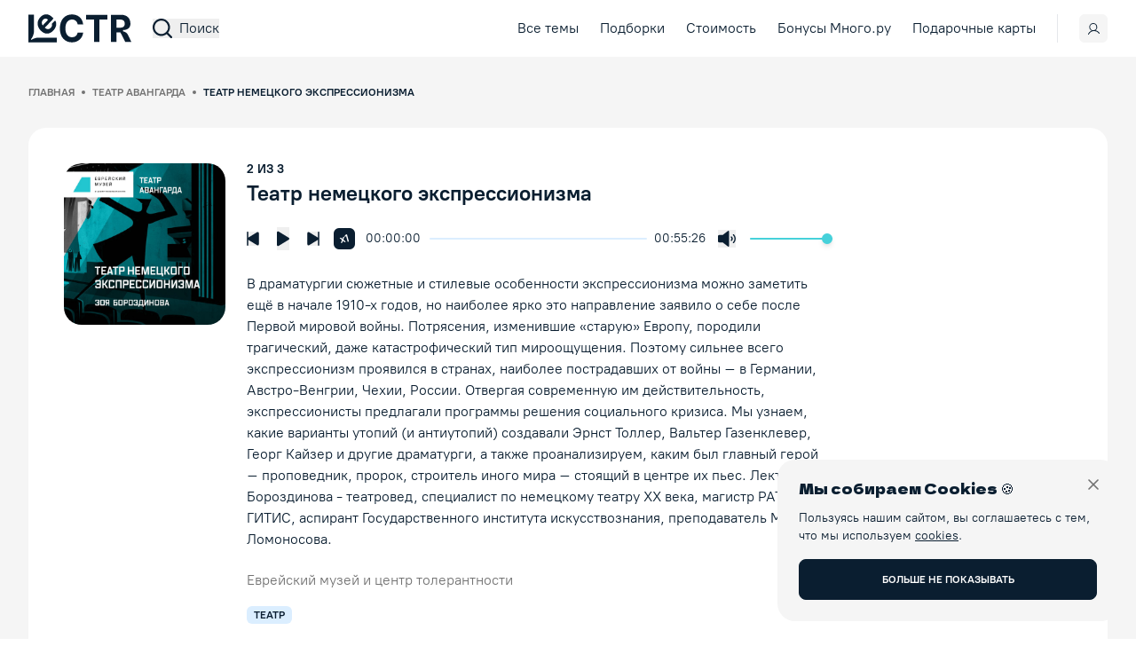

--- FILE ---
content_type: text/html; charset=utf-8
request_url: https://lectr.ru/lectures/1265-teatr-nemetskogo-ekspressionizma
body_size: 18439
content:
<!DOCTYPE html><html lang="ru"><head><meta charSet="utf-8"/><meta name="viewport" content="minimum-scale=1, initial-scale=1, width=device-width, shrink-to-fit=no, maximum-scale=1, viewport-fit=cover, user-scalable=no"/><meta name="apple-mobile-web-app-capable" content="yes"/><link rel="manifest" href="/manifest.json"/><link rel="apple-touch-icon" href="/assets/icons/lectr-icon.png"/><script type="application/ld+json">{"@context":"https://schema.org","@type":"Organization","logo":"https://lectr.ru/logo.jpg","url":"https://lectr.ru"}</script><title>Театр немецкого экспрессионизма</title><meta name="robots" content="index,follow"/><meta name="description" content="В драматургии сюжетные и стилевые особенности экспрессионизма можно заметить ещё в начале 1910-х годов, но наиболее ярко это направление заявило о себе после Первой мировой войны. Потрясения, изменившие «старую» Европу, породили трагический, даже катастрофический тип мироощущения. Поэтому сильнее всего экспрессионизм проявился в странах, наиболее пострадавших от войны – в Германии, Австро-Венгрии, Чехии, России. Отвергая современную им действительность, экспрессионисты предлагали программы решения социального кризиса. Мы узнаем, какие варианты утопий (и антиутопий) создавали Эрнст Толлер, Вальтер Газенклевер, Георг Кайзер и другие драматурги, а также проанализируем, каким был главный герой – проповедник, пророк, строитель иного мира – стоящий в центре их пьес. Лектор: Зоя Бороздинова - театровед, специалист по немецкому театру ХХ века, магистр РАТИ-ГИТИС, аспирант Государственного института искусствознания, преподаватель МГУ им. Ломоносова."/><meta property="og:title" content="Театр немецкого экспрессионизма"/><meta property="og:description" content="В драматургии сюжетные и стилевые особенности экспрессионизма можно заметить ещё в начале 1910-х годов, но наиболее ярко это направление заявило о себе после Первой мировой войны. Потрясения, изменившие «старую» Европу, породили трагический, даже катастрофический тип мироощущения. Поэтому сильнее всего экспрессионизм проявился в странах, наиболее пострадавших от войны – в Германии, Австро-Венгрии, Чехии, России. Отвергая современную им действительность, экспрессионисты предлагали программы решения социального кризиса. Мы узнаем, какие варианты утопий (и антиутопий) создавали Эрнст Толлер, Вальтер Газенклевер, Георг Кайзер и другие драматурги, а также проанализируем, каким был главный герой – проповедник, пророк, строитель иного мира – стоящий в центре их пьес. Лектор: Зоя Бороздинова - театровед, специалист по немецкому театру ХХ века, магистр РАТИ-ГИТИС, аспирант Государственного института искусствознания, преподаватель МГУ им. Ломоносова."/><script type="application/ld+json">{"@context":"https://schema.org","@type":"Course","name":"Театр немецкого экспрессионизма","description":"В драматургии сюжетные и стилевые особенности экспрессионизма можно заметить ещё в начале 1910-х годов, но наиболее ярко это направление заявило о себе после Первой мировой войны. Потрясения, изменившие «старую» Европу, породили трагический, даже катастрофический тип мироощущения. Поэтому сильнее всего экспрессионизм проявился в странах, наиболее пострадавших от войны – в Германии, Австро-Венгрии, Чехии, России. Отвергая современную им действительность, экспрессионисты предлагали программы решения социального кризиса. Мы узнаем, какие варианты утопий (и антиутопий) создавали Эрнст Толлер, Вальтер Газенклевер, Георг Кайзер и другие драматурги, а также проанализируем, каким был главный герой – проповедник, пророк, строитель иного мира – стоящий в центре их пьес. Лектор: Зоя Бороздинова - театровед, специалист по немецкому театру ХХ века, магистр РАТИ-ГИТИС, аспирант Государственного института искусствознания, преподаватель МГУ им. Ломоносова.","provider":{"@type":"Organization","name":"Театр авангарда","sameAs":"https://lectr.ru/cycles/150-teatr-avangarda"}}</script><script type="application/ld+json">{"@context":"https://schema.org","@type":"BreadcrumbList","itemListElement":[{"@type":"ListItem","position":1,"item":"https://lectr.ru/","name":"Главная"},{"@type":"ListItem","position":2,"item":"https://lectr.ru/cycles/150-teatr-avangarda","name":"Театр авангарда"},{"@type":"ListItem","position":3,"item":"https://lectr.ru/lectures/1265-teatr-nemetskogo-ekspressionizma","name":"Театр немецкого экспрессионизма"}]}</script><script type="application/ld+json">{"@context":"https://schema.org","@type":"Product","category":"Подписка","image":["https://lectr.ru/subscription.jpg"],"brand":{"@type":"Brand","name":"Lectr"},"offers":[{"price":2599,"priceCurrency":"RUB","itemCondition":"https://schema.org/NewCondition","availability":"https://schema.org/InStock","url":"https://lectr.ru/subscriptions","@type":"Offer","seller":{"@type":"Organization","name":"Lectr"}},{"price":1399,"priceCurrency":"RUB","itemCondition":"https://schema.org/NewCondition","availability":"https://schema.org/InStock","url":"https://lectr.ru/subscriptions","@type":"Offer","seller":{"@type":"Organization","name":"Lectr"}},{"price":269,"priceCurrency":"RUB","itemCondition":"https://schema.org/NewCondition","availability":"https://schema.org/InStock","url":"https://lectr.ru/subscriptions","@type":"Offer","seller":{"@type":"Organization","name":"Lectr"}},{"price":2199,"priceCurrency":"RUB","itemCondition":"https://schema.org/NewCondition","availability":"https://schema.org/InStock","url":"https://lectr.ru/subscriptions","@type":"Offer","seller":{"@type":"Organization","name":"Lectr"}},{"price":1199,"priceCurrency":"RUB","itemCondition":"https://schema.org/NewCondition","availability":"https://schema.org/InStock","url":"https://lectr.ru/subscriptions","@type":"Offer","seller":{"@type":"Organization","name":"Lectr"}},{"price":229,"priceCurrency":"RUB","itemCondition":"https://schema.org/NewCondition","availability":"https://schema.org/InStock","url":"https://lectr.ru/subscriptions","@type":"Offer","seller":{"@type":"Organization","name":"Lectr"}},{"price":4,"priceCurrency":"RUB","itemCondition":"https://schema.org/NewCondition","availability":"https://schema.org/InStock","url":"https://lectr.ru/subscriptions","@type":"Offer","seller":{"@type":"Organization","name":"Lectr"}},{"price":999,"priceCurrency":"RUB","itemCondition":"https://schema.org/NewCondition","availability":"https://schema.org/InStock","url":"https://lectr.ru/subscriptions","@type":"Offer","seller":{"@type":"Organization","name":"Lectr"}},{"price":699,"priceCurrency":"RUB","itemCondition":"https://schema.org/NewCondition","availability":"https://schema.org/InStock","url":"https://lectr.ru/subscriptions","@type":"Offer","seller":{"@type":"Organization","name":"Lectr"}},{"price":119,"priceCurrency":"RUB","itemCondition":"https://schema.org/NewCondition","availability":"https://schema.org/InStock","url":"https://lectr.ru/subscriptions","@type":"Offer","seller":{"@type":"Organization","name":"Lectr"}}],"name":"Подписка Lectr"}</script><meta name="next-head-count" content="14"/><script type="text/javascript">(function(m,e,t,r,i,k,a){m[i]=m[i]||function(){(m[i].a=m[i].a||[]).push(arguments)};
              m[i].l=1*new Date();k=e.createElement(t),a=e.getElementsByTagName(t)[0],k.async=1,k.src=r,a.parentNode.insertBefore(k,a)})
              (window, document, "script", "https://mc.yandex.ru/metrika/tag.js", "ym");

              ym(84217543, "init", {
                    clickmap:true,
                    trackLinks:true,
                    accurateTrackBounce:true,
                    webvisor:true,
                    ecommerce:"dataLayer"
              });</script><noscript><div><img alt="" src="https://mc.yandex.ru/watch/84217543" style="position:absolute;left:-9999px"/></div></noscript><script>
            window.dataLayer = window.dataLayer || [];
            function gtag(){dataLayer.push(arguments);}
            gtag('js', new Date());

            gtag('config', 'UA-205462747-1');
        </script><link data-next-font="size-adjust" rel="preconnect" href="/" crossorigin="anonymous"/><script id="giftery-widget-script" data-nscript="beforeInteractive">
            (function(){
            var s = document.createElement('script');
            s.type = 'text/javascript';s.async = true;
            s.src = 'https://launcher.giftery.cards/js/index.js';
            var ss = document.getElementsByTagName('script')[0];
            ss.parentNode.insertBefore(s, ss);
          })();
            </script><link rel="preload" href="/_next/static/css/6f014c4a62211db8.css" as="style"/><link rel="stylesheet" href="/_next/static/css/6f014c4a62211db8.css" data-n-g=""/><noscript data-n-css=""></noscript><script defer="" nomodule="" src="/_next/static/chunks/polyfills-c67a75d1b6f99dc8.js"></script><script src="/_next/static/chunks/webpack-5b30bde30f366872.js" defer=""></script><script src="/_next/static/chunks/framework-6a7fc558f04665fe.js" defer=""></script><script src="/_next/static/chunks/main-78b790fb140f1a89.js" defer=""></script><script src="/_next/static/chunks/pages/_app-711d99c789e659cc.js" defer=""></script><script src="/_next/static/chunks/2639-a49d559a2f5e2950.js" defer=""></script><script src="/_next/static/chunks/7842-deb4045df27f223a.js" defer=""></script><script src="/_next/static/chunks/4513-4d4bdcdacb9a377e.js" defer=""></script><script src="/_next/static/chunks/5196-a390020820f24559.js" defer=""></script><script src="/_next/static/chunks/3902-9e49c9e75e09252c.js" defer=""></script><script src="/_next/static/chunks/6007-2c8c790946c5d4c4.js" defer=""></script><script src="/_next/static/chunks/9650-6cd8224436255e97.js" defer=""></script><script src="/_next/static/chunks/3721-5c3087e204ad20a4.js" defer=""></script><script src="/_next/static/chunks/pages/lectures/%5BmaterialSlug%5D-7bb6de905a74c358.js" defer=""></script><script src="/_next/static/gerYJ2OrJsh7ONSV0jwwW/_buildManifest.js" defer=""></script><script src="/_next/static/gerYJ2OrJsh7ONSV0jwwW/_ssgManifest.js" defer=""></script></head><body><noscript><iframe src="https://www.googletagmanager.com/ns.html?id=GTM-59M8RW6" height="0" width="0" style="display:none;visibility:hidden"></iframe></noscript><div id="__next"><noscript><img alt="" src="https://vk.com/rtrg?p=VK-RTRG-1409426-bOzCN" style="position:fixed;left:-999px"/></noscript><div class="grid min-h-screen grid-rows-[auto_1fr_auto] antialiased"><header class="sticky inset-x-0 z-header bg-white pt-safe top-safe-offset-0"><div class="page-container flex items-center py-4"><a class="shrink-0 rounded-md lg:mr-6" href="/"><svg fill="currentColor" viewBox="0 0 117 32" xmlns="http://www.w3.org/2000/svg" class="h-6 w-22 text-polo-blue lg:h-8 lg:w-29"><path d="M62.257 11.368C61.437 4.23 56.289.128 49.472.128c-7.78 0-13.72 5.763-13.72 15.872 0 10.078 5.839 15.872 13.72 15.872 7.55 0 12.109-5.266 12.785-10.954l-6.3-.03c-.589 3.304-3.063 5.205-6.385 5.205-4.472 0-7.507-3.485-7.507-10.093 0-6.428 2.992-10.094 7.55-10.094 3.409 0 5.868 2.067 6.343 5.462h6.299zM65.6 5.936h9.018V31.45h6.155V5.936h9.017V.55H65.6v5.386zM93.774 31.45H100V20.495h4.545l5.58 10.954H117s-3.009-6.55-4.342-8.903c-1.332-2.351-5.181-3.292-5.181-3.292l.148-1.411c6.218 0 8.325-3.45 8.325-7.2 0-6.141-3.868-10.094-10.556-10.094h-11.62v30.9zM100 15.245V5.891h4.199c3.596 0 5.336 1.675 5.336 4.753 0 3.063-1.74 4.601-5.307 4.601h-4.228zM0 32h32.293v-5.53H12.256c-5.745 0-8.681 2.59-8.681 2.59l-.766-.721s3.524-3.29 3.524-9.685V.276H0V32z"></path><path d="M28.285 18.46c3.563-3.772 4.264-8.113 2.21-11.48l-3.933 3.66c.671 1.564.2 3.25-1.131 4.66-1.997 2.114-4.557 2.083-6.66-.144l-.01-.01 9.807-10.385-1.074-1.137c-4.793-5.076-10.125-4.448-13.93-.417-4.238 4.488-4.038 10.519.314 15.128 4.472 4.735 9.973 4.822 14.407.126zm-11.947-5.88c-1.523-1.791-1.561-4.473.21-6.35 1.735-1.837 4.147-1.824 5.837-.054l-6.047 6.404z"></path></svg><span class="sr-only font-medium">Lectr Service</span></a><div class="flex w-full items-center justify-end lg:justify-between"><button type="button" aria-haspopup="dialog" aria-expanded="false" aria-controls="radix-:R6a6:" data-state="closed" class="flex items-center space-x-2 hover:font-medium hover:underline max-lg:mr-4"><svg class="pointer-events-none box-content inline-block select-none fill-current text-inherit h-[22px] w-[22px]" focusable="false" aria-hidden="true"><use xlink:href="/sprite.svg#search"></use></svg><span class="hidden leading-[130%] lg:block lg:text-sm/[130%] xl:text-base/[130%]">Поиск</span></button><nav class="hidden items-center text-sm lg:flex xl:text-base"><div class="flex items-center space-x-3 text-center xl:space-x-6"><a class="btn-menu-choosetopic rounded-md hover:font-medium hover:underline hover:duration-200" href="/topics">Все темы</a><a class="rounded-md hover:font-medium hover:underline hover:duration-200" href="/compilations">Подборки</a><a class="btn-menu-subscription rounded-md hover:font-medium hover:underline hover:duration-200" href="/subscriptions">Стоимость</a><a class="rounded-md hover:font-medium hover:underline hover:duration-200" href="/loyalty/mnogoru">Бонусы Много.ру</a><a class="rounded-md hover:font-medium hover:underline hover:duration-200" href="/giftcard">Подарочные карты</a></div><div data-orientation="horizontal" role="separator" class="mx-2 h-8 w-px bg-gray-200 xl:mx-6"></div><div class="flex items-center" style="transform:none"><a data-pending="true" class="flex h-8 w-8 items-center justify-center rounded-md bg-neutral-100 text-polo-blue duration-200 hover:bg-polo-blue hover:text-turquoise-500 data-[pending=true]:animate-pulse data-[pending=true]:text-gray-300" data-state="closed" href="/signin"><svg class="pointer-events-none box-content inline-block select-none fill-current text-inherit h-4 w-4" focusable="false" aria-hidden="true"><use xlink:href="/sprite.svg#user"></use></svg></a></div></nav><button type="button" aria-haspopup="dialog" aria-expanded="false" aria-controls="radix-:Rea6:" data-state="closed" class="flex h-[22px] w-[22px] items-center justify-center lg:hidden"><svg class="pointer-events-none box-content inline-block select-none fill-current text-inherit h-[22px] w-[22px]" focusable="false" aria-hidden="true"><use xlink:href="/sprite.svg#hamburger-menu"></use></svg><span style="position:absolute;border:0;width:1px;height:1px;padding:0;margin:-1px;overflow:hidden;clip:rect(0, 0, 0, 0);white-space:nowrap;word-wrap:normal">Открыть меню</span></button></div></div></header><div><div class="h-full bg-neutral-100"><nav class="page-container py-6 lg:py-8"><ul class="max-w-[calc(100vw-2rem)] space-x-2 overflow-auto whitespace-nowrap text-xs font-bold uppercase text-neutral-500 xl:max-w-[calc(100vw-4rem)]"><li class="inline-flex items-center after:ml-2 after:block after:h-1 after:w-1 after:rounded-full after:bg-neutral-500"><a class="rounded-md" href="/">Главная</a></li><li class="inline-flex items-center after:ml-2 after:block after:h-1 after:w-1 after:rounded-full after:bg-neutral-500"><a class="rounded-md" href="/cycles/150-teatr-avangarda">Театр авангарда</a></li><li class="inline-block text-polo-blue"><span>Театр немецкого экспрессионизма</span></li></ul></nav><div class="page-container"><div class="relative grid grid-cols-1 items-start gap-4 rounded-[20px] bg-white pb-6 md:grid-cols-[auto_1fr] md:gap-6 md:pb-10"><div class="px-4 pt-4 md:pl-10 md:pr-0 md:pt-10"><div class="relative flex items-center justify-center overflow-hidden rounded-[20px] md:h-[182px] md:w-[182px]"><div class="absolute inset-0 z-10 flex items-center justify-center"><a class="group flex w-1/2 flex-col items-center space-y-3 rounded-lg text-center text-sm font-bold  uppercase text-white hover:underline" href="/subscriptions"><span class="flex h-8 w-8 items-center justify-center rounded-lg bg-polo-blue text-turquoise-500 duration-200 group-hover:bg-turquoise-500 group-hover:text-polo-blue"><svg fill="currentColor" viewBox="0 0 24 24" xmlns="http://www.w3.org/2000/svg" class="pointer-events-none h-6 w-6"><path clip-rule="evenodd" d="M11.265 2.976a1.6 1.6 0 00-1.322.942l-2.28 5.108L2.841 7.37a1.6 1.6 0 00-2.04 2.014l3.263 9.911a1.601 1.601 0 002.084.995 24.829 24.829 0 0113.157-1.153 1.603 1.603 0 001.88-1.34L22.682 7.47a1.6 1.6 0 00-2.358-1.63l-4.46 2.469-3.133-4.635a1.6 1.6 0 00-1.465-.698zM9.178 9.803l2.244-5.028 3.083 4.562a1.6 1.6 0 002.1.504l4.365-2.416-1.452 10.022a26.528 26.528 0 00-13.873 1.215L2.48 9.042l4.718 1.622a1.6 1.6 0 001.981-.861z" fill-rule="evenodd"></path></svg></span><span>оформите премиум доступ</span></a></div><img alt="Театр немецкого экспрессионизма" loading="lazy" width="1080" height="1080" decoding="async" data-nimg="1" class="object-cover blur-sm" style="color:transparent" srcSet="/_next/image?url=https%3A%2F%2Fstorage.yandexcloud.net%2Flectr-data%2Fcovers%2Fcf5256e815632fad7264d2e1537e5f9edef4c01fa86d03f4c5057c40e727a846.jpeg&amp;w=1080&amp;q=75 1x, /_next/image?url=https%3A%2F%2Fstorage.yandexcloud.net%2Flectr-data%2Fcovers%2Fcf5256e815632fad7264d2e1537e5f9edef4c01fa86d03f4c5057c40e727a846.jpeg&amp;w=3840&amp;q=75 2x" src="/_next/image?url=https%3A%2F%2Fstorage.yandexcloud.net%2Flectr-data%2Fcovers%2Fcf5256e815632fad7264d2e1537e5f9edef4c01fa86d03f4c5057c40e727a846.jpeg&amp;w=3840&amp;q=75"/></div></div><div class="overflow-hidden"><div class="max-w-[700px] px-4 md:pl-0 md:pr-10 md:pt-10"><div class="hidden text-[10px]/[105%] font-bold uppercase md:block md:text-sm/[105%]"> из <!-- -->0</div><h2 class="mt-2 hidden text-left text-xl/[100%] font-bold md:block md:text-2xl/[100%]"></h2><div class="md:mt-6.5"><div class="lg:flex lg:items-center"><div class="mb-6 lg:order-2 lg:mb-0 lg:mr-2 lg:w-full"><div class="relative md:grid md:grid-cols-[4rem,1fr,4rem] md:items-center md:gap-x-2"><span class="absolute bottom-0 left-0 -mb-2 text-0.625base leading-none md:static md:inset-y-auto md:left-auto md:mb-0 md:text-sm">00:00:00</span><div><span dir="ltr" data-orientation="horizontal" aria-disabled="true" data-disabled="" class="relative flex h-4 w-full touch-none select-none items-center" style="--radix-slider-thumb-transform:translateX(-50%)"><span data-disabled="" data-orientation="horizontal" class="relative h-0.5 grow cursor-pointer rounded-full bg-polo-blue-200 md:h-0.6"><span data-orientation="horizontal" data-disabled="" class="absolute h-full rounded-full bg-turquoise-500" style="left:0%;right:100%"></span></span><span style="transform:var(--radix-slider-thumb-transform);position:absolute;left:calc(0% + 0px)"><span role="slider" aria-valuemin="0" aria-valuemax="3326.862" aria-orientation="horizontal" data-orientation="horizontal" data-disabled="" class="block h-3 w-3 cursor-grab rounded-full bg-transparent hover:duration-200 focus:outline-none hover:bg-turquoise-500 md:h-5 md:w-5" style="display:none" data-radix-collection-item=""></span><input style="display:none"/></span></span></div><span class="absolute bottom-0 right-0 -mb-2 text-0.625base leading-none md:static md:inset-y-auto md:right-auto md:mb-0 md:text-sm">00:55:26</span></div></div><div class="lg:order-1 lg:mr-6 lg:w-1/6"><div class="flex items-center justify-between lg:justify-start"><div class="lg:absolute lg:right-0 lg:top-0 lg:mr-10 lg:mt-10 pointer-events-none invisible"><button class="flex h-6 w-6 items-center justify-center rounded-md hover:text-polo-blue-900 focus:text-polo-blue-800 disabled:cursor-not-allowed disabled:text-gray-400" disabled="" type="button" data-state="closed"><svg fill="currentColor" viewBox="0 0 16 21" xmlns="http://www.w3.org/2000/svg" class="pointer-events-none h-5 w-4"><path clip-rule="evenodd" d="M.934 2.023a1.5 1.5 0 011.019-.53l10.46-.915a1.5 1.5 0 011.625 1.364l1.438 16.437a.75.75 0 01-1.088.733l-5.887-3-5.275 3.977a.75.75 0 01-1.199-.534L.59 3.118a1.5 1.5 0 01.345-1.095zm11.61.05l-10.46.915 1.32 15.089 4.569-3.444a.75.75 0 01.792-.07l5.099 2.599-1.32-15.09z" fill-rule="evenodd"></path></svg><span class="sr-only">Добавить в избранное</span></button></div><div class="flex items-center space-x-7 lg:mr-4 lg:space-x-5"><button class="hover:text-polo-blue-900 focus:text-polo-blue-800 disabled:cursor-not-allowed disabled:text-gray-400" disabled="" type="button"><svg fill="currentColor" viewBox="0 0 20 24" xmlns="http://www.w3.org/2000/svg" class="h-4 w-3.5"><path clip-rule="evenodd" d="M17.963.784a2 2 0 012.037 2v18.433a2 2 0 01-3.043 1.707L1.875 13.707a2 2 0 010-3.413l15.082-9.217a2 2 0 011.006-.293z" fill-rule="evenodd"></path><path clip-rule="evenodd" d="M1 0a1 1 0 011 1v22a1 1 0 11-2 0V1a1 1 0 011-1z" fill-rule="evenodd"></path></svg><span class="sr-only">Предыдущая лекция</span></button><button class="hover:text-polo-blue-900 focus:text-polo-blue-800 disabled:cursor-not-allowed disabled:text-gray-400" disabled="" type="button"><svg fill="currentColor" viewBox="0 0 22 26" xmlns="http://www.w3.org/2000/svg" class="h-6.5 w-5.5 lg:w-3.5"><path clip-rule="evenodd" d="M1.022.257a2 2 0 012.02.038L21.04 11.293a2 2 0 010 3.413L3.043 25.705A2 2 0 010 23.998V2.001A2 2 0 011.022.257z" fill-rule="evenodd"></path></svg><span class="sr-only">Воспроизведение/Пауза</span></button><button class="hover:text-polo-blue-900 focus:text-polo-blue-800 disabled:cursor-not-allowed disabled:text-gray-400" disabled="" type="button"><svg fill="currentColor" viewBox="0 0 20 24" xmlns="http://www.w3.org/2000/svg" class="h-4 w-3.5 lg:w-3.5"><path clip-rule="evenodd" d="M1.022 1.039a2 2 0 012.02.038l15.083 9.217a2 2 0 010 3.413L3.043 22.924A2 2 0 010 21.217V2.783A2 2 0 011.022 1.04z" fill-rule="evenodd"></path><path clip-rule="evenodd" d="M19 0a1 1 0 011 1v22a1 1 0 11-2 0V1a1 1 0 011-1z" fill-rule="evenodd"></path></svg><span class="sr-only">Следующая лекция</span></button></div><button class="h-6 w-6 shrink-0 rounded-md bg-polo-blue text-center font-bold tracking-tight text-white text-xs/none" disabled="" type="button"><span class="inline-block rotate-[-15deg]">x1</span><span class="sr-only">Увеличить скорость воспроизведения</span></button></div></div><div class="hidden lg:order-3 lg:block lg:w-2/6"><div class="flex items-center space-x-4"><button class="hover:text-polo-blue-900 focus:text-polo-blue-800" type="button"><svg fill="currentColor" viewBox="0 0 29 26" xmlns="http://www.w3.org/2000/svg" class="pointer-events-none h-5 w-5"><path clip-rule="evenodd" d="M24.653 5.929a1 1 0 011.414 0 9.999 9.999 0 010 14.142 1 1 0 01-1.414-1.414 8 8 0 000-11.314 1 1 0 010-1.414zM17.439.102a1 1 0 01.56.898v24a1 1 0 01-1.613.79L7.656 19H2a2 2 0 01-2-2V9a2 2 0 012-2h5.656l8.73-6.79a1 1 0 011.053-.108z" fill-rule="evenodd"></path><path clip-rule="evenodd" d="M8 7a1 1 0 011 1v10a1 1 0 11-2 0V8a1 1 0 011-1zM21.117 9.465a1 1 0 011.414 0 5 5 0 010 7.07 1 1 0 01-1.414-1.414 2.999 2.999 0 000-4.242 1 1 0 010-1.414z" fill-rule="evenodd"></path></svg><span class="sr-only">Включить/Выключить звук</span></button><span dir="ltr" data-orientation="horizontal" aria-disabled="false" aria-label="volume" class="relative flex h-4 w-full touch-none select-none items-center pb-4 pt-1 md:py-0" style="--radix-slider-thumb-transform:translateX(-50%)"><span data-orientation="horizontal" class="relative h-0.5 grow rounded-full bg-polo-blue-200"><span data-orientation="horizontal" class="absolute h-full rounded-full bg-turquoise-500" style="left:0%;right:0%"></span></span><span style="transform:var(--radix-slider-thumb-transform);position:absolute;left:calc(0% + 0px)"><span role="slider" aria-valuemin="0" aria-valuemax="1" aria-orientation="horizontal" data-orientation="horizontal" tabindex="0" class="block h-3 w-3 cursor-pointer rounded-full bg-turquoise-500 shadow-md focus:outline-none" style="display:none" data-radix-collection-item=""></span><input style="display:none"/></span></span></div></div></div></div><div class="mt-6.5 text-[10px] font-bold uppercase md:hidden md:text-sm"> из <!-- -->0</div><h2 class="mt-2 text-left text-xl font-bold md:hidden md:text-2xl"></h2><div class="mt-2 text-sm md:mt-6.5 md:text-base">В драматургии сюжетные и стилевые особенности экспрессионизма можно заметить ещё в начале 1910-х годов, но наиболее ярко это направление заявило о себе после Первой мировой войны. Потрясения, изменившие «старую» Европу, породили трагический, даже катастрофический тип мироощущения. Поэтому сильнее всего экспрессионизм проявился в странах, наиболее пострадавших от войны – в Германии, Австро-Венгрии, Чехии, России. Отвергая современную им действительность, экспрессионисты предлагали программы решения социального кризиса. Мы узнаем, какие варианты утопий (и антиутопий) создавали Эрнст Толлер, Вальтер Газенклевер, Георг Кайзер и другие драматурги, а также проанализируем, каким был главный герой – проповедник, пророк, строитель иного мира – стоящий в центре их пьес. Лектор: Зоя Бороздинова - театровед, специалист по немецкому театру ХХ века, магистр РАТИ-ГИТИС, аспирант Государственного института искусствознания, преподаватель МГУ им. Ломоносова.</div><div class="mt-2 text-sm/[130%] text-neutral-500 md:mt-6 md:text-base/[130%]">Еврейский музей и центр толерантности</div><div class="mt-4"><ul class="flex flex-wrap gap-2"><li><button class="rounded-md bg-polo-blue-200 px-2 py-1 text-[10px]/[105%] font-bold uppercase md:text-xs/[105%]" type="button">театр</button></li></ul></div></div></div></div></div><div class="bg-neutral-100 py-12 lg:py-22.5" id="how-it-works"><div class="page-container"><div class="space-y-4 lg:space-y-12.5"><section class="rounded-2.5xl bg-polo-blue p-6 md:rounded-3.5xl md:p-10"><p class="text-xl font-bold text-white md:text-2base">Как работает подписка</p><div class="mt-6 space-y-8 lg:grid lg:grid-cols-3 lg:gap-x-24 lg:space-y-0"><div><div class="flex items-center space-x-3.75"><img alt="День 1" loading="lazy" width="30" height="30" decoding="async" data-nimg="1" class="h-6 w-6 lg:h-7.5 lg:w-7.5" style="color:transparent" src="/_next/static/media/icon_1.4fad6eff.svg"/><span class="font-bold text-white">День 1</span></div><p class="mt-3 text-white">Вы получаете доступ к платформе на <!-- -->7<!-- --> дней за 1₽. Деньги за выбранный тариф не списываются.</p></div><div><div class="flex items-center space-x-3.75"><img alt="День 5" loading="lazy" width="30" height="30" decoding="async" data-nimg="1" class="h-6 w-6 lg:h-7.5 lg:w-7.5" style="color:transparent" src="/_next/static/media/icon_2.6a05b466.svg"/><span class="font-bold text-white">День <!-- -->5</span></div><p class="mt-3 text-white">Мы напоминаем вам об окончании пробного периода.</p></div><div><div class="flex items-center space-x-3.75"><img alt="День 7" loading="lazy" width="30" height="30" decoding="async" data-nimg="1" class="h-6 w-6 lg:h-7.5 lg:w-7.5" style="color:transparent" src="/_next/static/media/icon_3.f3244eed.svg"/><span class="font-bold text-white">День <!-- -->7</span></div><p class="mt-3 text-white">Мы спишем с вас оплату за выбранный тариф. Вы можете отменить подписку до этого дня.</p></div></div></section><section class="rounded-2.5xl bg-white p-6 lg:p-10"><form class="md:grid md:grid-cols-3 md:items-center md:gap-4 lg:grid-cols-12"><div class="mb-2 md:col-span-full md:mb-0 lg:col-start-1 lg:col-end-7 lg:row-start-1 lg:row-end-2"><p class="text-1.25base font-bold leading-none lg:text-2base">Есть промокод?</p><p class="mt-2 lg:mt-6 lg:text-2xl">Ваша подписка может стать еще выгоднее!</p></div><div class="relative mb-3 md:col-start-1 md:col-end-3 md:mb-0 lg:col-start-8 lg:col-end-11 lg:row-start-1 lg:row-end-2"><div><label class="sr-only" for="code">Промокод</label><input data-input-error="false" data-input-success="false" id="code" placeholder="Введите промокод" type="text" name="path.code" class="w-full rounded-lg border-zinc-100 bg-white px-4 py-3.5 text-sm placeholder:text-neutral-500 focus:border-polo-blue focus:ring-0 input-error:border-red-500 input-error:bg-stone-50 input-error:text-red-500 focus:input-error:border-red-500 input-success:border-turquoise-500 focus:input-success:border-turquoise-500 lg:text-base"/></div></div><div class="md:col-start-3 md:col-end-4 lg:col-start-11 lg:col-end-13 lg:row-start-1 lg:row-end-2"><button class="rounded-lg border p-4 text-center text-sm/[120%] font-bold uppercase duration-200 focus-visible:outline focus-visible:outline-2 focus-visible:outline-blue-100 disabled:border-neutral-400 disabled:bg-neutral-400 disabled:text-white border-polo-blue bg-white text-polo-blue hover:bg-polo-blue hover:text-white focus:bg-white focus:text-polo-blue data-[state=active]:bg-polo-blue data-[state=active]:text-white w-full" type="submit">Применить</button></div></form></section><section class="rounded-2.5xl bg-white p-6 lg:p-10"><form class="md:grid md:grid-cols-3 md:items-center md:gap-4 lg:grid-cols-12"><div class="mb-2 md:col-span-full md:mb-0 lg:col-start-1 lg:col-end-7 lg:row-start-1 lg:row-end-2"><div class="flex items-center space-x-3 text-1.25base font-bold leading-none lg:text-2base"><span>Номер карты</span><svg fill="none" viewBox="0 0 134 40" xmlns="http://www.w3.org/2000/svg" class="h-5 md:h-10"><path d="M5.32402 36.5023C5.45076 36.5527 5.57845 36.6002 5.70519 36.6438C5.94448 36.7255 6.1847 36.8015 6.42778 36.8651C9.10445 37.5631 12.3666 36.3248 15.0555 34.3665C18.0888 32.1652 20.6425 29.49 23.6786 28.1234C23.7382 28.0968 23.8167 28.0617 23.9027 28.0275L24.0541 27.9658C24.3028 27.8689 24.6055 27.7597 24.8836 27.6666V24C21.6763 24.8737 18.3423 27.0921 15.0395 28.6676C9.38631 31.5584 4.8965 31.3779 0 28.3485V32.8803C1.66653 34.4444 3.34726 35.6799 5.0904 36.4102L5.32402 36.5023Z" fill="#D2DC00"></path><path d="M16.7448 12.4587C20.529 12.0532 23.0165 12.5688 24.8826 13.4207C24.8798 9.94492 23.5036 9.18138 22.5256 8.26685C21.5458 7.35137 21.2024 6.59069 21.2024 5.60303C21.2024 4.981 21.3755 4.46155 21.593 4.05129L21.5666 4.03988C18.6998 3.01235 16.3494 3.28775 14.2961 4.25736L14.2913 4.2811V4.26021C12.9804 4.88035 11.7774 5.76163 10.6093 6.72555L8.81881 8.26685C6.14498 10.6182 3.44658 12.887 0.0151479 12.8243C0.00474387 13.0171 0 13.2194 0 13.4312V16.8708C0.302662 16.8974 0.60723 16.9088 0.913676 16.905C6.06177 16.8414 11.7915 12.7455 16.7448 12.4587Z" fill="#D2DC00"></path><path d="M19.4952 20.8965L19.4574 20.9041C19.2077 20.9639 18.9542 21.0247 18.696 21.0883C12.4971 22.6106 6.19984 25.3295 0 22.9411V28.3485C4.8965 31.3779 9.38631 31.5584 15.0395 28.6676C18.3423 27.0921 21.6763 24.8737 24.8836 24V20.2089C22.781 20.2156 21.2062 20.4957 19.4952 20.8965Z" fill="#FA3264"></path><path d="M10.6092 6.72555C11.7773 5.76164 12.9804 4.88035 14.2913 4.26022V4.28111L14.296 4.25737C16.3494 3.28776 18.6997 3.01235 21.5665 4.03989L21.593 4.0513C21.8011 3.66383 22.0479 3.37227 22.2333 3.18709C22.3922 3.02944 22.5067 2.78633 22.5067 2.57076C22.5067 2.12061 22.5038 1.4264 22.5038 1.4264C22.5038 0.637229 21.8654 0 21.0671 0H3.8154C3.01713 0 2.37776 0.637229 2.37776 1.4264C2.37776 1.4264 2.37587 2.23173 2.37587 2.67048C2.37587 2.83477 2.4572 3.00475 2.57542 3.11586C2.93956 3.45774 3.68016 4.31149 3.68016 5.60304C3.68016 6.59069 3.33683 7.35138 2.35696 8.26686C1.43762 9.12631 0.166441 9.8528 0.0151097 12.8243C3.44654 12.887 6.14494 10.6182 8.81877 8.26686L10.6092 6.72555Z" fill="#FA3264"></path><path d="M18.696 21.0883C18.9542 21.0247 19.2077 20.9639 19.4574 20.9041L19.4952 20.8965C21.2062 20.4957 22.781 20.2156 24.8836 20.2089V13.4312L24.8826 13.4207C23.0165 12.5688 20.529 12.0532 16.7448 12.4587C11.7915 12.7455 6.06177 16.8414 0.913676 16.905C0.606285 16.9098 0.302662 16.8974 0 16.8718V22.9411C6.19984 25.3295 12.4971 22.6106 18.696 21.0883Z" fill="#782882"></path><path d="M3.85705 40H21.0265C23.2624 40 24.8836 38.4682 24.8836 36.2118V27.6667C24.6055 27.7597 24.3028 27.869 24.0541 27.9658L23.9027 28.0275C23.8167 28.0617 23.7382 28.0969 23.6786 28.1235C20.6425 29.49 18.0888 32.1652 15.0555 34.3666C12.3666 36.3248 9.10445 37.5632 6.42778 36.8651C6.1847 36.8025 5.94542 36.7274 5.70519 36.6439C5.57845 36.6002 5.45076 36.5527 5.32402 36.5024L5.0904 36.4103C3.34726 35.68 1.66653 34.4444 0 32.8803V36.2118C0 38.4682 1.62019 40 3.85705 40Z" fill="#782882"></path><path d="M21.0223 2.49481C21.2988 2.4948 21.5228 2.27042 21.5222 1.99396C21.522 1.93322 21.5219 1.87714 21.5218 1.83292L21.5203 1.4264C21.5203 1.21036 21.3429 1 21.0671 1H3.81537C3.53867 1 3.36119 1.2112 3.36119 1.4264L3.36024 1.88579C3.36018 1.91707 3.36012 1.95419 3.36006 1.99445C3.35963 2.27083 3.58361 2.49511 3.86 2.49511L21.0223 2.49481Z" fill="url(#paint0_linear)" opacity="0.4"></path><path d="M1.76883 38.2289C1.2918 37.7656 0.983276 37.0862 0.983276 36.2118V13.4312C0.983276 12.4396 1.07706 11.3832 1.58465 10.5151C1.68284 10.3471 1.78907 10.1995 1.90406 10.0625C1.90406 10.0625 4.53707 6.0625 12.4411 6.0625C20.3451 6.0625 22.9781 10.0625 22.9781 10.0625C23.1179 10.2289 23.2446 10.4107 23.3589 10.6247C23.6485 11.1669 23.8978 12.0007 23.899 13.4215C23.899 13.4359 23.8993 13.4502 23.8999 13.4646V36.2118C23.8999 37.086 23.5913 37.7654 23.1141 38.2289C22.6327 38.6963 21.9211 39 21.0263 39H3.85687C2.96159 39 2.24998 38.6963 1.76883 38.2289Z" fill="url(#paint1_linear)" opacity="0.4"></path><path d="M80.5337 27.5935C78.3999 27.5935 77.7984 25.0513 77.7984 23.0285C77.7984 21.0009 78.3999 18.4568 80.5337 18.4568C82.6637 18.4568 83.2643 21.0009 83.2643 23.0285C83.2643 25.0513 82.6637 27.5935 80.5337 27.5935ZM80.5337 15.7854C75.1813 15.7854 73.6661 19.8167 73.6661 23.0285C73.6661 26.2365 75.1813 30.265 80.5337 30.265C85.8852 30.265 87.3994 26.2365 87.3994 23.0285C87.3994 19.8167 85.8852 15.7854 80.5337 15.7854Z" fill="#782882"></path><path d="M106.467 27.5935C104.336 27.5935 103.735 25.0513 103.735 23.0285C103.735 21.0009 104.336 18.4568 106.467 18.4568C108.6 18.4568 109.201 21.0009 109.201 23.0285C109.201 25.0513 108.6 27.5935 106.467 27.5935ZM106.467 15.7854C101.115 15.7854 99.6033 19.8167 99.6033 23.0285C99.6033 26.2365 101.115 30.265 106.467 30.265C111.817 30.265 113.333 26.2365 113.333 23.0285C113.333 19.8167 111.817 15.7854 106.467 15.7854Z" fill="#782882"></path><path d="M71.0216 26.5413V16.2488H67.2941V21.6762H62.8469V16.2488H59.1166C58.7855 16.3638 58.1178 16.8348 58.1178 17.8718C58.1178 18.8186 58.899 19.2802 59.1166 19.4274V29.9278H62.8469V24.5024H67.2941C67.2941 24.5024 67.2941 25.4359 67.2941 26.1368C67.2941 27.2517 67.3159 30.2213 70.6007 30.2213C70.6007 30.2213 71.9504 30.2507 72.8726 29.4929L72.3212 27.6591C72.3212 27.6591 71.0216 27.7845 71.0216 26.5413Z" fill="#782882"></path><path d="M92.5692 26.4311C92.1455 24.7607 94.0996 24.5536 96.0517 23.3637C97.9784 22.1871 98.3387 20.3058 98.0531 18.9715C97.6199 16.9563 95.7444 15.4473 92.9315 15.7075C90.4109 15.9392 89.1293 17.2469 89.1293 17.2469L89.8803 19.2754C92.6184 18.1254 94.3105 18.0399 94.6207 19.4397C94.9064 20.7331 93.5406 21.1643 91.7927 21.9582C88.5476 23.4302 88.4634 25.414 88.785 27.0959C89.3336 29.9686 91.9346 30.3333 93.831 30.3333C97.0288 30.3333 98.7511 28.6372 98.7511 28.6372L98.002 26.5508C98.002 26.5508 93.0686 28.3846 92.5692 26.4311Z" fill="#782882"></path><path d="M56.8835 29.4929L56.333 27.6591C56.333 27.6591 55.0325 27.7844 55.0325 26.5413V16.2488H51.2984L47.4045 24.6743L44.0289 16.2488H40.4348C39.8559 16.416 39.3802 17.1501 39.3688 17.7768C39.3518 18.5679 39.7074 19.0731 40.2749 19.3979C40.2749 19.3979 40.1624 22.4615 39.8162 25.4748C39.5343 27.9411 37.637 27.831 37.637 27.831L37.446 29.7075C37.9123 30.133 38.8477 30.3267 39.4757 30.2811C41.5016 30.133 42.5676 29.3419 43.0291 26.5499C43.241 25.264 43.3469 22.9649 43.3469 22.9649L46.2648 29.9278H48.2037L51.2984 23.2517C51.2984 23.2517 51.4762 25.3903 51.5216 26.207C51.5642 27.0266 51.777 30.2802 54.6098 30.2802C54.6098 30.2802 56.0928 30.2507 56.8835 29.4929Z" fill="#782882"></path><path d="M120.059 17.4026L120.048 16.2422L117.789 16.2507V16.2602C117.409 16.4112 117.143 16.7768 117.143 17.2108C117.143 17.642 117.409 18.0133 117.789 18.1624V24.4701H120.107V18.9772C121.332 17.7369 123.378 18.2441 123.378 18.2441C123.378 18.2441 123.602 16.8822 123.776 16.1804C121.522 15.5375 120.059 17.4026 120.059 17.4026Z" fill="#782882"></path><path d="M133.396 22.5565C133.396 22.5565 132.541 22.6429 132.541 21.9003C132.541 21.7711 132.541 21.6068 132.541 21.4207V16.226H130.22V21.9069C130.22 21.9069 129.716 22.4843 128.713 22.4843C128.11 22.4843 127.835 22.2194 127.685 21.9516C127.609 21.8205 127.572 21.6847 127.55 21.585C127.532 21.4815 127.532 21.4179 127.532 21.4179V16.226H125.21C125.21 16.226 124.538 16.5318 124.538 17.2384C124.538 17.7892 124.885 18.1652 125.21 18.284V21.4748C125.21 21.6752 125.236 22.3381 125.588 22.9582C125.946 23.5793 126.645 24.1519 127.931 24.1519C129.52 24.1519 130.076 23.5793 130.53 23.3001C130.725 23.7673 131.338 24.3096 132.139 24.3096C133.133 24.3096 133.75 23.6971 133.75 23.6971L133.396 22.5565Z" fill="#782882"></path><defs><linearGradient gradientUnits="userSpaceOnUse" id="paint0_linear" x1="3.35937" x2="21.5231" y1="1.74756" y2="1.74756"><stop stop-color="white" stop-opacity="0.8"></stop><stop offset="0.143296" stop-color="white" stop-opacity="0"></stop><stop offset="0.657663" stop-color="white" stop-opacity="0"></stop><stop offset="1" stop-color="white" stop-opacity="0.8"></stop></linearGradient><linearGradient gradientUnits="userSpaceOnUse" id="paint1_linear" x1="0.983276" x2="23.8999" y1="22.5312" y2="22.5312"><stop stop-color="white" stop-opacity="0.8"></stop><stop offset="0.143296" stop-color="white" stop-opacity="0"></stop><stop offset="0.657663" stop-color="white" stop-opacity="0"></stop><stop offset="1" stop-color="white" stop-opacity="0.8"></stop></linearGradient></defs></svg></div></div><div class="relative mb-3 md:col-start-1 md:col-end-3 md:mb-0 lg:col-start-8 lg:col-end-11 lg:row-start-1 lg:row-end-2"><div><label class="sr-only" for="mnogoru_id">Номер карты</label><input data-input-error="false" data-input-success="false" id="mnogoru_id" placeholder="Введите номер карты" type="text" name="mnogoru_id" class="w-full rounded-lg border-zinc-100 bg-white px-4 py-3.5 text-sm placeholder:text-neutral-500 focus:border-polo-blue focus:ring-0 input-error:border-red-500 input-error:bg-stone-50 input-error:text-red-500 focus:input-error:border-red-500 input-success:border-turquoise-500 focus:input-success:border-turquoise-500 lg:text-base"/></div></div><div class="md:col-start-3 md:col-end-4 lg:col-start-11 lg:col-end-13 lg:row-start-1 lg:row-end-2"><button class="rounded-lg border p-4 text-center text-sm/[120%] font-bold uppercase duration-200 focus-visible:outline focus-visible:outline-2 focus-visible:outline-blue-100 disabled:border-neutral-400 disabled:bg-neutral-400 disabled:text-white border-polo-blue bg-white text-polo-blue hover:bg-polo-blue hover:text-white focus:bg-white focus:text-polo-blue data-[state=active]:bg-polo-blue data-[state=active]:text-white w-full" type="submit">Применить</button></div></form></section><section><div class="place-items-stretch space-y-4 sm:grid sm:grid-cols-2 sm:gap-8 sm:space-y-0 lg:grid-cols-3 lg:gap-4 xl:gap-8"><div class="rounded-2.5xl bg-white text-polo-blue hover:shadow-cycle-card hover:duration-200"><div class="border-b px-4 pb-4 pt-6 sm:p-6"><div class="flex items-center justify-between"><p class="text-sm font-bold leading-1.05 lg:text-lg/[105%]">Годовая</p><div class="rounded-full bg-turquoise-500/25 p-2 text-[0.625rem]/[105%] font-bold tracking-[0.84px] text-polo-blue lg:text-sm/[105%]">Скидка <!-- -->19<!-- -->%</div></div><div class="mt-4 flex items-end justify-between sm:mt-6"><div class="flex shrink-0 items-baseline space-x-2"><span class="text-[2rem]/[105%] font-medium lg:text-[3.5rem]/[105%]">217</span><span class="text-xl/[105%] font-bold lg:text-2xl/[105%]">₽/мес</span></div></div><button class="rounded-lg border p-4 text-center font-bold uppercase duration-200 focus-visible:outline focus-visible:outline-2 focus-visible:outline-blue-100 disabled:border-neutral-400 disabled:bg-neutral-400 disabled:text-white border-polo-blue bg-polo-blue text-white hover:bg-polo-blue-900 focus:bg-polo-blue-900 mt-3 w-full text-xs tracking-[0.72px] sm:mt-4 btn-buy-sub-1year" type="button">Подписаться за <!-- -->2599<!-- --> ₽</button></div><div class="px-4 pb-6 pt-4 sm:px-6 sm:pb-6 sm:pt-5"><p class="text-sm/[105%] font-bold lg:text-base/[105%]">Преимущества</p><div class="mt-3 grid grid-cols-3 gap-1.5 sm:gap-2"><div class="flex flex-col items-center justify-start space-y-[3px] rounded-xl bg-[#DAEEFF8F] px-2 py-4 sm:px-4"><div class="flex items-end space-x-1"><span class="text-[2rem]/[105%] font-bold">19</span><span class="text-2xl/[105%] font-bold">%</span></div><p class="text-center text-xs/[115%]">Выгоднее, чем тариф на 1 месяц</p></div><div class="flex flex-col items-center justify-start space-y-[3px] rounded-xl bg-[#DAEEFF8F] px-2 py-4 sm:px-4"><div class="flex items-end space-x-1"><span class="text-[2rem]/[105%] font-bold">1</span><span class="text-2xl/[105%] font-bold">₽</span></div><p class="text-center text-xs/[115%]">Первые 7 дней, затем 2599 ₽ за 1 год</p></div><div class="flex flex-col items-center justify-start space-y-[3px] rounded-xl bg-[#DAEEFF8F] px-2 py-4 sm:px-4"><div class="flex h-8 w-8 items-center justify-center rounded-full bg-turquoise-500"><svg fill="none" viewBox="0 0 10 16" xmlns="http://www.w3.org/2000/svg" class="h-4 w-4 shrink-0"><mask height="16" id="mask0_3075_2231" maskUnits="userSpaceOnUse" style="mask-type:alpha" width="10" x="0" y="0"><path d="M1.66667 0H8.33333C8.79357 0 9.16667 0.358172 9.16667 0.8C9.16667 1.24183 8.79357 1.6 8.33333 1.6C6.66667 2.4 10 4 10 6.4V14C10 15.1046 9.10457 16 8 16H2C0.89543 16 0 15.1046 0 14V6.4C0 4 3.33333 2.4 1.66667 1.6C1.20643 1.6 0.833333 1.24183 0.833333 0.8C0.833333 0.358172 1.20643 0 1.66667 0Z" fill="#1B2226"></path></mask><g mask="url(#mask0_3075_2231)"><rect fill="#782882" height="16" width="10"></rect><path d="M10 12.0926C6.55318 12.3926 3.62424 17.5162 0 13.418V0H10V12.0926Z" fill="#D2DC00"></path><path d="M10 9.94221C6.43761 10.9426 3.85538 15.031 0 11.7436V0H10V9.94221Z" fill="#FA3264"></path><path d="M10 8.17161C6.61465 8.18237 3.3848 11.3971 0 9.27638V0H10V8.17161Z" fill="#782882"></path><path d="M10 5.68737C5.60695 3.41442 3.44592 7.26833 0 6.98501V0H10V5.68737Z" fill="#D2DC00"></path><path d="M10 3.80585C4.74567 -0.137687 3.96715 6.06753 0 5.99944V-3H10V3.80585Z" fill="#FA3264"></path><path d="M8.33333 1.35H8.27644L8.22515 1.37462C7.99092 1.48705 7.8099 1.62954 7.70709 1.81755C7.60071 2.01207 7.59798 2.21827 7.64869 2.413C7.6978 2.60157 7.79941 2.7906 7.91874 2.9739C8.03922 3.15895 8.18856 3.3541 8.34466 3.55391C8.37561 3.59353 8.40688 3.63341 8.43838 3.67358C8.72949 4.0448 9.03971 4.44039 9.28829 4.87428C9.56228 5.35253 9.75 5.859 9.75 6.4V14C9.75 14.9665 8.9665 15.75 8 15.75H2C1.0335 15.75 0.25 14.9665 0.25 14V6.4C0.25 5.859 0.437716 5.35253 0.711713 4.87428C0.960294 4.44039 1.27051 4.0448 1.56162 3.67357C1.59312 3.63341 1.62439 3.59352 1.65534 3.55391C1.81144 3.3541 1.96078 3.15895 2.08126 2.9739C2.20059 2.7906 2.3022 2.60157 2.35131 2.413C2.40202 2.21827 2.39929 2.01207 2.29291 1.81755C2.1901 1.62954 2.00908 1.48705 1.77485 1.37462L1.72356 1.35H1.66667C1.33478 1.35 1.08333 1.09424 1.08333 0.8C1.08333 0.505764 1.33478 0.25 1.66667 0.25H8.33333C8.66522 0.25 8.91667 0.505764 8.91667 0.8C8.91667 1.09424 8.66522 1.35 8.33333 1.35Z" stroke="black" stroke-opacity="0.25" stroke-width="0.5"></path></g></svg></div><p class="text-center text-xs/[115%]">Вы получите <b>+<!-- -->600<!-- --> бонусов Много.ру</b></p></div></div></div></div><div class="rounded-2.5xl bg-white text-polo-blue hover:shadow-cycle-card hover:duration-200"><div class="border-b px-4 pb-4 pt-6 sm:p-6"><div class="flex items-center justify-between"><p class="text-sm font-bold leading-1.05 lg:text-lg/[105%]">Полгода</p><div class="rounded-full bg-turquoise-500/25 p-2 text-[0.625rem]/[105%] font-bold tracking-[0.84px] text-polo-blue lg:text-sm/[105%]">Скидка <!-- -->13<!-- -->%</div></div><div class="mt-4 flex items-end justify-between sm:mt-6"><div class="flex shrink-0 items-baseline space-x-2"><span class="text-[2rem]/[105%] font-medium lg:text-[3.5rem]/[105%]">233</span><span class="text-xl/[105%] font-bold lg:text-2xl/[105%]">₽/мес</span></div></div><button class="rounded-lg border p-4 text-center font-bold uppercase duration-200 focus-visible:outline focus-visible:outline-2 focus-visible:outline-blue-100 disabled:border-neutral-400 disabled:bg-neutral-400 disabled:text-white border-polo-blue bg-polo-blue text-white hover:bg-polo-blue-900 focus:bg-polo-blue-900 mt-3 w-full text-xs tracking-[0.72px] sm:mt-4 btn-buy-sub-6months" type="button">Подписаться за <!-- -->1399<!-- --> ₽</button></div><div class="px-4 pb-6 pt-4 sm:px-6 sm:pb-6 sm:pt-5"><p class="text-sm/[105%] font-bold lg:text-base/[105%]">Преимущества</p><div class="mt-3 grid grid-cols-3 gap-1.5 sm:gap-2"><div class="flex flex-col items-center justify-start space-y-[3px] rounded-xl bg-[#DAEEFF8F] px-2 py-4 sm:px-4"><div class="flex items-end space-x-1"><span class="text-[2rem]/[105%] font-bold">13</span><span class="text-2xl/[105%] font-bold">%</span></div><p class="text-center text-xs/[115%]">Выгоднее, чем тариф на 1 месяц</p></div><div class="flex flex-col items-center justify-start space-y-[3px] rounded-xl bg-[#DAEEFF8F] px-2 py-4 sm:px-4"><div class="flex items-end space-x-1"><span class="text-[2rem]/[105%] font-bold">1</span><span class="text-2xl/[105%] font-bold">₽</span></div><p class="text-center text-xs/[115%]">Первые 7 дней, затем 1399 ₽ за 6 месяцев</p></div><div class="flex flex-col items-center justify-start space-y-[3px] rounded-xl bg-[#DAEEFF8F] px-2 py-4 sm:px-4"><div class="flex h-8 w-8 items-center justify-center rounded-full bg-turquoise-500"><svg fill="none" viewBox="0 0 10 16" xmlns="http://www.w3.org/2000/svg" class="h-4 w-4 shrink-0"><mask height="16" id="mask0_3075_2231" maskUnits="userSpaceOnUse" style="mask-type:alpha" width="10" x="0" y="0"><path d="M1.66667 0H8.33333C8.79357 0 9.16667 0.358172 9.16667 0.8C9.16667 1.24183 8.79357 1.6 8.33333 1.6C6.66667 2.4 10 4 10 6.4V14C10 15.1046 9.10457 16 8 16H2C0.89543 16 0 15.1046 0 14V6.4C0 4 3.33333 2.4 1.66667 1.6C1.20643 1.6 0.833333 1.24183 0.833333 0.8C0.833333 0.358172 1.20643 0 1.66667 0Z" fill="#1B2226"></path></mask><g mask="url(#mask0_3075_2231)"><rect fill="#782882" height="16" width="10"></rect><path d="M10 12.0926C6.55318 12.3926 3.62424 17.5162 0 13.418V0H10V12.0926Z" fill="#D2DC00"></path><path d="M10 9.94221C6.43761 10.9426 3.85538 15.031 0 11.7436V0H10V9.94221Z" fill="#FA3264"></path><path d="M10 8.17161C6.61465 8.18237 3.3848 11.3971 0 9.27638V0H10V8.17161Z" fill="#782882"></path><path d="M10 5.68737C5.60695 3.41442 3.44592 7.26833 0 6.98501V0H10V5.68737Z" fill="#D2DC00"></path><path d="M10 3.80585C4.74567 -0.137687 3.96715 6.06753 0 5.99944V-3H10V3.80585Z" fill="#FA3264"></path><path d="M8.33333 1.35H8.27644L8.22515 1.37462C7.99092 1.48705 7.8099 1.62954 7.70709 1.81755C7.60071 2.01207 7.59798 2.21827 7.64869 2.413C7.6978 2.60157 7.79941 2.7906 7.91874 2.9739C8.03922 3.15895 8.18856 3.3541 8.34466 3.55391C8.37561 3.59353 8.40688 3.63341 8.43838 3.67358C8.72949 4.0448 9.03971 4.44039 9.28829 4.87428C9.56228 5.35253 9.75 5.859 9.75 6.4V14C9.75 14.9665 8.9665 15.75 8 15.75H2C1.0335 15.75 0.25 14.9665 0.25 14V6.4C0.25 5.859 0.437716 5.35253 0.711713 4.87428C0.960294 4.44039 1.27051 4.0448 1.56162 3.67357C1.59312 3.63341 1.62439 3.59352 1.65534 3.55391C1.81144 3.3541 1.96078 3.15895 2.08126 2.9739C2.20059 2.7906 2.3022 2.60157 2.35131 2.413C2.40202 2.21827 2.39929 2.01207 2.29291 1.81755C2.1901 1.62954 2.00908 1.48705 1.77485 1.37462L1.72356 1.35H1.66667C1.33478 1.35 1.08333 1.09424 1.08333 0.8C1.08333 0.505764 1.33478 0.25 1.66667 0.25H8.33333C8.66522 0.25 8.91667 0.505764 8.91667 0.8C8.91667 1.09424 8.66522 1.35 8.33333 1.35Z" stroke="black" stroke-opacity="0.25" stroke-width="0.5"></path></g></svg></div><p class="text-center text-xs/[115%]">Вы получите <b>+<!-- -->350<!-- --> бонусов Много.ру</b></p></div></div></div></div><div class="rounded-2.5xl bg-white text-polo-blue hover:shadow-cycle-card hover:duration-200"><div class="border-b px-4 pb-4 pt-6 sm:p-6"><div class="flex items-center justify-between"><p class="text-sm font-bold leading-1.05 lg:text-lg/[105%]">Ежемесячно</p><span class="h-[1.625rem]"></span></div><div class="mt-4 flex items-end justify-between sm:mt-6"><div class="flex shrink-0 items-baseline space-x-2"><span class="text-[2rem]/[105%] font-medium lg:text-[3.5rem]/[105%]">269</span><span class="text-xl/[105%] font-bold lg:text-2xl/[105%]">₽/мес</span></div></div><button class="rounded-lg border p-4 text-center font-bold uppercase duration-200 focus-visible:outline focus-visible:outline-2 focus-visible:outline-blue-100 disabled:border-neutral-400 disabled:bg-neutral-400 disabled:text-white border-polo-blue bg-polo-blue text-white hover:bg-polo-blue-900 focus:bg-polo-blue-900 mt-3 w-full text-xs tracking-[0.72px] sm:mt-4 btn-buy-sub-1month" type="button">Подписаться за <!-- -->269<!-- --> ₽</button></div><div class="px-4 pb-6 pt-4 sm:px-6 sm:pb-6 sm:pt-5"><p class="text-sm/[105%] font-bold lg:text-base/[105%]">Преимущества</p><div class="mt-3 grid grid-cols-3 gap-1.5 sm:gap-2"><div class="flex flex-col items-center justify-start space-y-[3px] rounded-xl bg-[#DAEEFF8F] px-2 py-4 sm:px-4"><div class="flex items-end space-x-1"><span class="text-[2rem]/[105%] font-bold">1</span><span class="text-2xl/[105%] font-bold">₽</span></div><p class="text-center text-xs/[115%]">Первые 7 дней, затем 269 ₽ за 1 месяц</p></div><div class="flex flex-col items-center justify-start space-y-[3px] rounded-xl bg-[#DAEEFF8F] px-2 py-4 sm:px-4"><div class="flex h-8 w-8 items-center justify-center rounded-full bg-turquoise-500"><svg fill="none" viewBox="0 0 10 16" xmlns="http://www.w3.org/2000/svg" class="h-4 w-4 shrink-0"><mask height="16" id="mask0_3075_2231" maskUnits="userSpaceOnUse" style="mask-type:alpha" width="10" x="0" y="0"><path d="M1.66667 0H8.33333C8.79357 0 9.16667 0.358172 9.16667 0.8C9.16667 1.24183 8.79357 1.6 8.33333 1.6C6.66667 2.4 10 4 10 6.4V14C10 15.1046 9.10457 16 8 16H2C0.89543 16 0 15.1046 0 14V6.4C0 4 3.33333 2.4 1.66667 1.6C1.20643 1.6 0.833333 1.24183 0.833333 0.8C0.833333 0.358172 1.20643 0 1.66667 0Z" fill="#1B2226"></path></mask><g mask="url(#mask0_3075_2231)"><rect fill="#782882" height="16" width="10"></rect><path d="M10 12.0926C6.55318 12.3926 3.62424 17.5162 0 13.418V0H10V12.0926Z" fill="#D2DC00"></path><path d="M10 9.94221C6.43761 10.9426 3.85538 15.031 0 11.7436V0H10V9.94221Z" fill="#FA3264"></path><path d="M10 8.17161C6.61465 8.18237 3.3848 11.3971 0 9.27638V0H10V8.17161Z" fill="#782882"></path><path d="M10 5.68737C5.60695 3.41442 3.44592 7.26833 0 6.98501V0H10V5.68737Z" fill="#D2DC00"></path><path d="M10 3.80585C4.74567 -0.137687 3.96715 6.06753 0 5.99944V-3H10V3.80585Z" fill="#FA3264"></path><path d="M8.33333 1.35H8.27644L8.22515 1.37462C7.99092 1.48705 7.8099 1.62954 7.70709 1.81755C7.60071 2.01207 7.59798 2.21827 7.64869 2.413C7.6978 2.60157 7.79941 2.7906 7.91874 2.9739C8.03922 3.15895 8.18856 3.3541 8.34466 3.55391C8.37561 3.59353 8.40688 3.63341 8.43838 3.67358C8.72949 4.0448 9.03971 4.44039 9.28829 4.87428C9.56228 5.35253 9.75 5.859 9.75 6.4V14C9.75 14.9665 8.9665 15.75 8 15.75H2C1.0335 15.75 0.25 14.9665 0.25 14V6.4C0.25 5.859 0.437716 5.35253 0.711713 4.87428C0.960294 4.44039 1.27051 4.0448 1.56162 3.67357C1.59312 3.63341 1.62439 3.59352 1.65534 3.55391C1.81144 3.3541 1.96078 3.15895 2.08126 2.9739C2.20059 2.7906 2.3022 2.60157 2.35131 2.413C2.40202 2.21827 2.39929 2.01207 2.29291 1.81755C2.1901 1.62954 2.00908 1.48705 1.77485 1.37462L1.72356 1.35H1.66667C1.33478 1.35 1.08333 1.09424 1.08333 0.8C1.08333 0.505764 1.33478 0.25 1.66667 0.25H8.33333C8.66522 0.25 8.91667 0.505764 8.91667 0.8C8.91667 1.09424 8.66522 1.35 8.33333 1.35Z" stroke="black" stroke-opacity="0.25" stroke-width="0.5"></path></g></svg></div><p class="text-center text-xs/[115%]">Вы получите <b>+<!-- -->100<!-- --> бонусов Много.ру</b></p></div></div></div></div></div></section></div></div></div></div></div><footer class="bg-polo-blue text-gray-300"><div class="page-container py-8 md:py-14"><a class="mb-8 block h-8 w-48 md:mb-10 md:h-10 md:w-60" href="/"><svg fill="currentColor" viewBox="0 0 237 40" xmlns="http://www.w3.org/2000/svg" class="h-8 w-48 md:h-10 md:w-60"><path d="M83.393 14.21C82.294 5.29 75.398.16 66.267.16 55.845.16 47.889 7.364 47.889 20c0 12.598 7.821 19.84 18.378 19.84 10.114 0 16.22-6.582 17.126-13.692l-8.438-.038c-.79 4.13-4.103 6.507-8.553 6.507-5.991 0-10.056-4.357-10.056-12.617 0-8.034 4.007-12.617 10.114-12.617 4.565 0 7.86 2.583 8.495 6.827h8.438zM87.871 7.42H99.95v31.892h8.245V7.42h12.078V.688H87.871V7.42zM125.609 39.312h8.342V25.62h6.087l7.475 13.692h9.208s-4.031-8.188-5.816-11.128c-1.785-2.94-6.941-4.115-6.941-4.115l.199-1.764c8.328 0 11.151-4.312 11.151-9 0-7.676-5.182-12.617-14.139-12.617h-15.566v38.624zm8.342-20.255V7.364h5.625c4.816 0 7.147 2.093 7.147 5.94 0 3.83-2.331 5.753-7.109 5.753h-5.663zM0 40h43.256v-6.913h-26.84c-7.695 0-11.628 3.238-11.628 3.238l-1.026-.902s4.722-4.112 4.722-12.105V.345H0V40z"></path><path d="M37.888 23.076c4.772-4.716 5.711-10.142 2.96-14.35l-5.268 4.573c.899 1.956.268 4.063-1.515 5.825-2.675 2.643-6.105 2.605-8.921-.178l-.013-.013L38.267 5.952 36.828 4.53c-6.42-6.345-13.562-5.56-18.66-.52-5.676 5.609-5.408 13.147.422 18.909 5.99 5.919 13.358 6.027 19.298.157zm-16.004-7.351c-2.039-2.24-2.09-5.592.283-7.937 2.323-2.296 5.554-2.28 7.817-.069l-8.1 8.006zM183.992 8.837c1.198 0 2.078.252 2.641.756.575.492.863 1.128.863 1.908 0 .384-.096.738-.288 1.062-.179.324-.461.594-.844.81.467.204.814.48 1.042.828.24.348.359.744.359 1.188 0 .408-.072.786-.215 1.134a2.157 2.157 0 01-.683.864c-.3.24-.689.432-1.168.576-.479.132-1.048.198-1.707.198-1.318 0-2.288-.27-2.911-.81-.611-.552-.958-1.326-1.042-2.322h2.012c.096.444.282.786.557 1.026.276.228.737.342 1.384.342.659 0 1.114-.102 1.366-.306.263-.204.395-.462.395-.774s-.132-.57-.395-.774c-.252-.204-.707-.306-1.366-.306h-.988v-1.656h.988c.551 0 .934-.09 1.15-.27a.87.87 0 00.341-.72.87.87 0 00-.341-.72c-.216-.18-.599-.27-1.15-.27-.539 0-.928.108-1.168.324-.239.216-.407.534-.503.954h-2.012c.095-.972.431-1.722 1.006-2.25s1.467-.792 2.677-.792zM195.57 14.327h-3.917V18h-2.085V9h2.085v3.492h3.917V9h2.084v9h-2.084v-3.672zM202.327 18.161c-.97 0-1.707-.24-2.21-.72-.503-.48-.755-1.146-.755-1.998 0-.468.072-.888.216-1.26.156-.384.395-.702.719-.954.335-.264.76-.462 1.275-.594.527-.144 1.168-.216 1.923-.216h1.509v-.54c0-.432-.119-.756-.359-.972-.228-.228-.611-.342-1.15-.342-.503 0-.868.096-1.096.288a1.188 1.188 0 00-.413.756h-2.264c.048-.804.371-1.464.97-1.98.611-.528 1.545-.792 2.803-.792 1.198 0 2.096.276 2.695.828.599.552.899 1.29.899 2.214V18h-1.635l-.216-1.242a3.04 3.04 0 01-1.222 1.044c-.491.24-1.054.36-1.689.36zm.359-1.728c.336 0 .641-.054.917-.162.287-.12.533-.276.736-.468.204-.204.366-.432.486-.684.119-.252.179-.522.179-.81v-.27h-1.509c-.719 0-1.222.12-1.509.36-.288.24-.432.564-.432.972 0 .324.096.582.288.774.204.192.485.288.844.288zM215.327 14.327h-3.917V18h-2.084V9h2.084v3.492h3.917V9h2.085v9h-2.085v-3.672zM225.75 11.645l-.808 1.674-2.57 4.68h-2.623V9h2.084v6.354l.809-1.674L225.211 9h2.624v9h-2.085v-6.354zM229.561 12.041c0-.48.072-.906.216-1.278.155-.384.395-.702.718-.954.324-.264.743-.462 1.258-.594.527-.144 1.168-.216 1.923-.216H237v9h-2.085v-2.916H233.37c-.096 0-.192-.006-.287-.018L231.609 18h-2.336l1.833-3.33c-.551-.252-.946-.6-1.186-1.044-.239-.444-.359-.972-.359-1.584zm2.192 0c0 .444.138.78.413 1.008.276.228.779.342 1.51.342h1.239v-2.7h-1.239c-.731 0-1.234.114-1.51.342-.275.228-.413.564-.413 1.008zM180.398 28.365h9.164v1.908h-9.164v-1.908zM199.621 34.161a5.122 5.122 0 01-1.761-.288 3.86 3.86 0 01-1.329-.864 4.15 4.15 0 01-.845-1.386c-.191-.54-.287-1.152-.287-1.836v-.576c0-.672.096-1.278.287-1.818.204-.54.491-.996.863-1.368a3.736 3.736 0 011.329-.882 4.794 4.794 0 011.743-.306c1.138 0 2.019.282 2.642.846.635.564 1.042 1.296 1.221 2.196h-2.228a1.426 1.426 0 00-.593-.792c-.299-.204-.676-.306-1.131-.306-.264 0-.516.048-.755.144a1.507 1.507 0 00-.611.432c-.18.192-.323.444-.431.756-.096.3-.144.666-.144 1.098v.576c0 .42.054.786.162 1.098.107.3.251.552.431.756.18.192.383.336.611.432.239.096.485.144.737.144.515 0 .904-.114 1.167-.342.276-.228.462-.51.557-.846h2.228c-.179.948-.586 1.71-1.221 2.286-.623.564-1.504.846-2.642.846zM211.011 27.645l-.809 1.674-2.569 4.68h-2.623v-9h2.084v6.354l.808-1.674 2.57-4.68h2.623v9h-2.084v-6.354zM214.444 32.217h.27a.979.979 0 00.467-.126 1.3 1.3 0 00.449-.468c.132-.228.234-.534.306-.918.083-.384.125-.87.125-1.458V25h6.828v9h-2.084v-7.164h-2.659v2.412c0 .924-.084 1.698-.252 2.322-.156.624-.383 1.128-.683 1.512-.287.384-.647.66-1.078.828a3.785 3.785 0 01-1.419.252h-.27v-1.944zM227.559 34.161c-.97 0-1.706-.24-2.21-.72-.503-.48-.754-1.146-.754-1.998 0-.468.072-.888.215-1.26.156-.384.396-.702.719-.954.335-.264.761-.462 1.276-.594.527-.144 1.168-.216 1.922-.216h1.51v-.54c0-.432-.12-.756-.36-.972-.227-.228-.611-.342-1.15-.342-.503 0-.868.096-1.096.288a1.193 1.193 0 00-.413.756h-2.264c.048-.804.371-1.464.97-1.98.611-.528 1.546-.792 2.803-.792 1.198 0 2.097.276 2.696.828.599.552.898 1.29.898 2.214V34h-1.635l-.216-1.242a3.028 3.028 0 01-1.222 1.044c-.491.24-1.054.36-1.689.36zm.36-1.728c.335 0 .641-.054.916-.162a2.42 2.42 0 00.737-.468c.204-.204.365-.432.485-.684.12-.252.18-.522.18-.81v-.27h-1.51c-.718 0-1.221.12-1.509.36-.287.24-.431.564-.431.972 0 .324.096.582.287.774.204.192.485.288.845.288z"></path></svg><span class="sr-only">Lectr</span></a><div class="space-y-8 text-sm lg:grid lg:grid-cols-2 lg:gap-x-4 lg:space-y-0"><div><p class="mb-4 font-bold uppercase text-white">Темы лекций</p><div class="grid grid-cols-2 gap-4 text-sm md:grid-cols-4"><a class="rounded-md duration-200 hover:font-medium hover:underline" href="/topics">Все лекции</a></div></div><div class="grid grid-cols-2 gap-x-4 gap-y-8 md:grid-cols-4 lg:grid-cols-3"><div><p class="mb-4 font-bold uppercase text-white">Сервис</p><div class="flex flex-col items-start space-y-4"><a class="rounded-md duration-200 hover:font-medium hover:underline" href="/subscriptions">Подписка</a><a class="rounded-md duration-200 hover:font-medium hover:underline" href="/giftcard">Подарочные карты</a><a class="rounded-md duration-200 hover:font-medium hover:underline" href="/loyalty/mnogoru">Бонусы Много.ру</a><a class="rounded-md duration-200 hover:font-medium hover:underline" href="/app">Приложение</a><a class="rounded-md duration-200 hover:font-medium hover:underline" href="/about">О нас</a><a class="rounded-md duration-200 hover:font-medium hover:underline" href="/faq">Частые вопросы</a></div></div><div><p class="mb-4 font-bold uppercase text-white">Профиль</p><div class="flex flex-col items-start space-y-4"><a class="btn-signin rounded-md duration-200 hover:font-medium hover:underline" href="/signin">Вход</a><a class="btn-subscriptions rounded-md duration-200 hover:font-medium hover:underline" href="/signup">Регистрация</a></div></div><div class="col-span-full md:col-start-3 md:col-end-4"><p class="mb-4 font-bold uppercase text-white">Контакты</p><div class="space-y-4"><p>Техническая поддержка:<!-- --> <a class="underline hover:text-turquoise-400 hover:duration-200" href="mailto:support@lectr.ru">support@lectr.ru</a></p><p>Контакты для СМИ:<!-- --> <a class="underline hover:text-turquoise-400 hover:duration-200" href="mailto:pr@lectr.ru">pr@lectr.ru</a></p><p>Сотрудничество по контенту:<!-- --> <a class="underline hover:text-turquoise-400 hover:duration-200" href="mailto:content@lectr.ru">content@lectr.ru</a></p><p>По вопросам маркетинга и рекламы:<!-- --> <a class="underline hover:text-turquoise-400 hover:duration-200" href="mailto:marketing@lectr.ru">marketing@lectr.ru</a></p><div class="flex items-center space-x-4 lg:space-x-2"><a class="h-10 w-10 hover:scale-105 hover:duration-500 hover:ease-in-out lg:h-8 lg:w-8" href="https://vk.com/lectr_ru" rel="noreferrer" target="_blank"><span class="sr-only">VK</span><img alt="vk" loading="lazy" width="48" height="48" decoding="async" data-nimg="1" style="color:transparent" src="/_next/static/media/vk_logo.8b6c645c.svg"/></a><a class="h-10 w-10 hover:scale-105 hover:duration-500 hover:ease-in-out lg:h-8 lg:w-8" href="https://t.me/Lectr_tg" rel="noreferrer" target="_blank"><span class="sr-only">Telegram</span><img alt="telegram" loading="lazy" width="1000" height="1000" decoding="async" data-nimg="1" style="color:transparent" src="/_next/static/media/telegram_logo.376f27d4.svg"/></a></div></div></div></div></div></div><div class="border-t border-polo-blue-500/25 py-4 text-xs text-white/50"><div class="page-container"><div class="md:flex md:items-center md:space-x-2"><p>© Lectr <!-- -->2026</p><div class="mt-4 flex flex-col space-y-4 md:mt-0 md:flex-row md:space-x-2 md:space-y-0"><a class="rounded-md md:before:pr-2 md:before:content-[&#x27;/&#x27;]" href="/docs/personal">Правила обработки персональных данных</a><a class="rounded-md md:before:pr-2 md:before:content-[&#x27;/&#x27;]" href="/docs/terms">Пользовательское соглашение</a></div></div><div class="mt-4 space-y-2"><div>ИП Макаренков Б.С.</div><div>ИНН: 770465104285</div><div>ОГРНИП: 310774628700283</div></div></div></div></footer></div></div><script id="__NEXT_DATA__" type="application/json">{"props":{"pageProps":{"initialState":{"6hsgw2":[{"type":"Старая 1 месяц","price":119,"days":30,"period":7,"discount_amount":null,"actual":false},{"type":"Старая 6 месяцев","price":699,"days":180,"period":7,"discount_amount":null,"actual":false},{"type":"Старая 12 месяцев","price":999,"days":365,"period":7,"discount_amount":null,"actual":false},{"type":"cпециальный","price":25,"days":60,"period":7,"discount_amount":null,"actual":true},{"type":"Ежедневная","price":4,"days":1,"period":7,"discount_amount":null,"actual":true},{"type":"Старая 1 месяц","price":229,"days":30,"period":7,"discount_amount":null,"actual":false},{"type":"Старая 6 месяцев","price":1199,"days":180,"period":7,"discount_amount":null,"actual":false},{"type":"Старая 12 месяцев","price":2199,"days":365,"period":7,"discount_amount":null,"actual":false},{"type":"1 месяц","price":269,"days":30,"period":7,"discount_amount":null,"actual":true},{"type":"6 месяцев","price":1399,"days":180,"period":7,"discount_amount":null,"actual":true},{"type":"12 месяцев","price":2599,"days":365,"period":7,"discount_amount":null,"actual":true}],"1nyvtq":[],"-l9z1d4":{"material_id":1265,"project_id":150,"name":"Театр немецкого экспрессионизма","description":"В драматургии сюжетные и стилевые особенности экспрессионизма можно заметить ещё в начале 1910-х годов, но наиболее ярко это направление заявило о себе после Первой мировой войны. Потрясения, изменившие «старую» Европу, породили трагический, даже катастрофический тип мироощущения. Поэтому сильнее всего экспрессионизм проявился в странах, наиболее пострадавших от войны – в Германии, Австро-Венгрии, Чехии, России. Отвергая современную им действительность, экспрессионисты предлагали программы решения социального кризиса. Мы узнаем, какие варианты утопий (и антиутопий) создавали Эрнст Толлер, Вальтер Газенклевер, Георг Кайзер и другие драматурги, а также проанализируем, каким был главный герой – проповедник, пророк, строитель иного мира – стоящий в центре их пьес. Лектор: Зоя Бороздинова - театровед, специалист по немецкому театру ХХ века, магистр РАТИ-ГИТИС, аспирант Государственного института искусствознания, преподаватель МГУ им. Ломоносова.","duration":3326.862,"cover":{"url":"https://storage.yandexcloud.net/lectr-data/covers/cf5256e815632fad7264d2e1537e5f9edef4c01fa86d03f4c5057c40e727a846.jpeg","height":1080,"width":1080},"tags":["театр"],"authors":["Еврейский музей и центр толерантности"],"slug":"1265-teatr-nemetskogo-ekspressionizma"},"-vd6sw9":{"name":"Театр авангарда","slug":"150-teatr-avangarda"}}},"__N_SSG":true},"page":"/lectures/[materialSlug]","query":{"materialSlug":"1265-teatr-nemetskogo-ekspressionizma"},"buildId":"gerYJ2OrJsh7ONSV0jwwW","isFallback":false,"isExperimentalCompile":false,"gsp":true,"scriptLoader":[]}</script></body></html>

--- FILE ---
content_type: application/javascript; charset=UTF-8
request_url: https://lectr.ru/_next/static/chunks/9650-6cd8224436255e97.js
body_size: 4371
content:
"use strict";(self.webpackChunk_N_E=self.webpackChunk_N_E||[]).push([[9650],{56976:function(e,t,r){r.d(t,{I:function(){return f}});var n=r(16192),o=r(92577),s=r(95035),i=r(19118),a=r(17394),c=r(78478),l=r(11527),u=["title"];function d(e,t){var r=Object.keys(e);if(Object.getOwnPropertySymbols){var n=Object.getOwnPropertySymbols(e);t&&(n=n.filter(function(t){return Object.getOwnPropertyDescriptor(e,t).enumerable})),r.push.apply(r,n)}return r}var f=function(e){var t,r,f=e.title,h=void 0===f?a.px:f,x=(0,o.Z)(e,u),p=(0,s.eY)({isPlaying:c.NQ,currentMaterial:c.GF}),m=p.isPlaying,b=p.currentMaterial;return(0,l.jsx)(i.PB,function(e){for(var t=1;t<arguments.length;t++){var r=null!=arguments[t]?arguments[t]:{};t%2?d(Object(r),!0).forEach(function(t){(0,n.Z)(e,t,r[t])}):Object.getOwnPropertyDescriptors?Object.defineProperties(e,Object.getOwnPropertyDescriptors(r)):d(Object(r)).forEach(function(t){Object.defineProperty(e,t,Object.getOwnPropertyDescriptor(r,t))})}return e}({title:m&&b?"".concat(null!==(t=b.name)&&void 0!==t?t:""," - ").concat(null!==(r=b.authors.join(", "))&&void 0!==r?r:""):h},x))}},43915:function(e,t,r){r.d(t,{I:function(){return d}});var n=r(16192),o=r(92577),s=r(73585);r(50959);var i=r(87024),a=r(11527),c=["className","trackClassName","rangeClassName","thumbClassName","onSeekStart","onSeekEnd"];function l(e,t){var r=Object.keys(e);if(Object.getOwnPropertySymbols){var n=Object.getOwnPropertySymbols(e);t&&(n=n.filter(function(t){return Object.getOwnPropertyDescriptor(e,t).enumerable})),r.push.apply(r,n)}return r}function u(e){for(var t=1;t<arguments.length;t++){var r=null!=arguments[t]?arguments[t]:{};t%2?l(Object(r),!0).forEach(function(t){(0,n.Z)(e,t,r[t])}):Object.getOwnPropertyDescriptors?Object.defineProperties(e,Object.getOwnPropertyDescriptors(r)):l(Object(r)).forEach(function(t){Object.defineProperty(e,t,Object.getOwnPropertyDescriptor(r,t))})}return e}var d=function(e){var t=e.className,r=e.trackClassName,n=e.rangeClassName,l=e.thumbClassName,d=e.onSeekStart,f=e.onSeekEnd,h=(0,o.Z)(e,c);return(0,a.jsxs)(s.fC,u(u({className:(0,i.cn)("relative flex h-4 w-full touch-none select-none items-center",t)},h),{},{children:[(0,a.jsx)(s.fQ,{className:(0,i.cn)("relative h-0.5 grow cursor-pointer rounded-full md:h-1",r),children:(0,a.jsx)(s.e6,{className:(0,i.cn)("absolute h-full rounded-full",n)})}),(0,a.jsx)(s.bU,{className:(0,i.cn)("block h-3 w-3 cursor-grab rounded-full bg-transparent hover:duration-200 focus:outline-none md:h-4 md:w-4",l),onPointerDown:function(e){var t;return d(Number(null!==(t=e.currentTarget.getAttribute("aria-valuenow"))&&void 0!==t?t:0))},onPointerUp:f,onTouchEnd:f,onTouchStart:function(e){var t;return d(Number(null!==(t=e.currentTarget.getAttribute("aria-valuenow"))&&void 0!==t?t:0))}})]}))}},24544:function(e,t,r){r.d(t,{O:function(){return c}});var n=r(19118),o=r(48738),s=r.n(o),i=r(82661),a=r(11527),c=function(e){var t=e.items,r=e.jsonLdOnly,o=t.map(function(e,t){var r=e.name,n=e.path;return{position:t+1,name:r,item:i._n+n}});return(0,a.jsxs)(a.Fragment,{children:[(0,a.jsx)(n.gR,{itemListElements:o}),!(void 0!==r&&r)&&(0,a.jsx)("nav",{className:"page-container py-6 lg:py-8",children:(0,a.jsx)("ul",{className:"max-w-[calc(100vw-2rem)] space-x-2 overflow-auto whitespace-nowrap text-xs font-bold uppercase text-neutral-500 xl:max-w-[calc(100vw-4rem)]",children:t.map(function(e,t,r){var n=e.name,o=e.path;return t!==r.length-1?(0,a.jsx)("li",{className:"inline-flex items-center after:ml-2 after:block after:h-1 after:w-1 after:rounded-full after:bg-neutral-500",children:(0,a.jsx)(s(),{className:"rounded-md",href:o,children:n})},n):(0,a.jsx)("li",{className:"inline-block text-polo-blue",children:(0,a.jsx)("span",{children:n})},o)})})})]})}},59073:function(e,t,r){r.d(t,{j:function(){return c}});var n=r(48738),o=r.n(n),s=r(95196),i=r(98806),a=r(11527);function c(){return(0,a.jsx)("div",{className:"absolute inset-0 z-10 flex items-center justify-center",children:(0,a.jsxs)(o(),{className:"group flex w-1/2 flex-col items-center space-y-3 rounded-lg text-center text-sm font-bold  uppercase text-white hover:underline",href:i.H.subscriptions(),children:[(0,a.jsx)("span",{className:"flex h-8 w-8 items-center justify-center rounded-lg bg-polo-blue text-turquoise-500 duration-200 group-hover:bg-turquoise-500 group-hover:text-polo-blue",children:(0,a.jsx)(s.CE,{className:"pointer-events-none h-6 w-6"})}),(0,a.jsx)("span",{children:"оформите премиум доступ"})]})})}},57280:function(e,t,r){r.d(t,{E:function(){return o}});var n=r(11527);function o(){return(0,n.jsx)("div",{className:"absolute right-0 top-0 z-20 mr-8 mt-9 rounded bg-blue-100 px-2 py-1 text-[10px] font-bold uppercase tracking-wider md:mr-10 md:mt-10 lg:mr-20",children:"Прослушано"})}},29178:function(e,t,r){r.d(t,{h:function(){return l}});var n=r(95035),o=r(83553),s=r(98806),i=r(801),a=r(11527),c=function(e){var t=e.text,r=(0,o.useRouter)(),c=(0,n.eY)(i.k9);return(0,a.jsx)("li",{children:(0,a.jsx)("button",{className:"rounded-md bg-polo-blue-200 px-2 py-1 text-[10px]/[105%] font-bold uppercase md:text-xs/[105%]",type:"button",onClick:function(e){e.preventDefault(),c(t),r.pathname.includes("search")||r.push(s.H.search()).catch(console.log)},children:t})})},l=function(e){var t=e.tags;return(0,a.jsx)("ul",{className:"flex flex-wrap gap-2",children:t.map(function(e){return(0,a.jsx)(c,{text:e},e)})})}},30047:function(e,t,r){r.d(t,{V:function(){return m}});var n=r(35942),o=r(34119),s=r.n(o),i=r(79988),a=r(50959),c=r(75102),l=r(16192),u=r(11527);function d(e,t){var r=Object.keys(e);if(Object.getOwnPropertySymbols){var n=Object.getOwnPropertySymbols(e);t&&(n=n.filter(function(t){return Object.getOwnPropertyDescriptor(e,t).enumerable})),r.push.apply(r,n)}return r}function f(e){for(var t=1;t<arguments.length;t++){var r=null!=arguments[t]?arguments[t]:{};t%2?d(Object(r),!0).forEach(function(t){(0,l.Z)(e,t,r[t])}):Object.getOwnPropertyDescriptors?Object.defineProperties(e,Object.getOwnPropertyDescriptors(r)):d(Object(r)).forEach(function(t){Object.defineProperty(e,t,Object.getOwnPropertyDescriptor(r,t))})}return e}var h=function(e){return(0,u.jsx)("svg",f(f({viewBox:"0 0 14 12",fill:"none",xmlns:"http://www.w3.org/2000/svg"},e),{},{children:(0,u.jsx)("path",{d:"M4.755 8.554L2.446 7.22A3.21 3.21 0 01.892 5.197a3.211 3.211 0 01.334-2.53A3.213 3.213 0 013.25 1.112a3.212 3.212 0 012.53.335L8.088 2.78l-.667 1.155-2.31-1.333a1.929 1.929 0 00-1.518-.204 1.929 1.929 0 00-1.213.936 1.929 1.929 0 00-.204 1.518c.143.531.455.936.936 1.214l2.31 1.333-.668 1.155zm-.398-3.31l.666-1.154 4.62 2.666-.668 1.155-4.618-2.667zM5.91 9.22l.667-1.154 2.31 1.333c.48.278.986.346 1.518.203a1.929 1.929 0 001.213-.935c.278-.481.346-.987.203-1.519a1.929 1.929 0 00-.935-1.213l-2.31-1.333.667-1.155 2.31 1.333a3.215 3.215 0 011.555 2.024 3.214 3.214 0 01-.335 2.53 3.212 3.212 0 01-2.023 1.554 3.213 3.213 0 01-2.53-.334L5.91 9.22z",fill:"#0A1E30"})}))},x=r(19801),p=function(e){var t=e.url,o=(0,a.useState)(1),l=o[0],d=o[1],f=(0,a.useState)(!1),h=f[0],p=f[1],m=(0,a.useRef)(null);return(0,a.useEffect)(function(){if(m.current){var e,o,i=m.current;return(e=(0,n.Z)(s().mark(function e(){var n,a,c,u,d,f,h,x,m,b;return s().wrap(function(e){for(;;)switch(e.prev=e.next){case 0:return p(!0),e.next=3,Promise.all([r.e(7822),r.e(2903)]).then(r.t.bind(r,31968,23));case 3:return(n=e.sent).GlobalWorkerOptions.workerSrc=window.location.origin+"/pdf.worker.min.js",e.prev=5,e.next=8,fetch(t);case 8:return a=e.sent,e.next=11,a.arrayBuffer();case 11:return c=e.sent,e.next=14,n.getDocument(c).promise;case 14:u=(o=e.sent).numPages,d=1;case 17:if(!(d<=u)){e.next=34;break}return e.next=20,o.getPage(d);case 20:return f=e.sent,h=document.createElement("canvas"),i.appendChild(h),x=h.getContext("2d"),m=f.getViewport({scale:l}),h.width=m.width,h.height=m.height,b={canvasContext:x,viewport:m},e.next=30,f.render(b).promise;case 30:p(!1);case 31:d++,e.next=17;break;case 34:e.next=39;break;case 36:e.prev=36,e.t0=e.catch(5),console.error("Error loading PDF:",e.t0);case 39:case"end":return e.stop()}},e,null,[[5,36]])})),function(){return e.apply(this,arguments)})().catch(console.log),function(){if(o&&(o.cleanup().catch(console.log),o.destroy().catch(console.log)),i)for(;i.firstChild;)i.removeChild(i.firstChild)}}},[l,t]),(0,u.jsxs)(u.Fragment,{children:[(0,u.jsx)(x.d,{when:h,children:(0,u.jsx)("div",{className:"absolute inset-x-0 bottom-0 top-8 flex items-center justify-center bg-polo-blue text-turquoise-500",children:(0,u.jsx)(c.I,{className:"h-10 w-10"})})}),(0,u.jsxs)("nav",{className:"sticky inset-x-0 top-0 mb-2 flex items-center justify-between bg-transparent",children:[(0,u.jsxs)("div",{className:"flex items-center space-x-2",children:[(0,u.jsx)("button",{className:"flex h-6 w-6 items-center justify-center rounded-full bg-gray-50/30 text-polo-blue duration-200 hover:bg-gray-400 disabled:cursor-not-allowed disabled:text-gray-400 hover:disabled:bg-gray-50/30",onClick:function(){return d(function(e){return e-.25})},children:(0,u.jsx)("svg",{xmlns:"http://www.w3.org/2000/svg",fill:"none",viewBox:"0 0 24 24",strokeWidth:2.5,stroke:"currentColor",className:"h-3 w-3",children:(0,u.jsx)("path",{strokeLinecap:"round",strokeLinejoin:"round",d:"M19.5 12h-15"})})}),(0,u.jsx)("button",{className:"flex h-6 w-6 items-center justify-center rounded-full bg-gray-50/30 text-polo-blue duration-200 hover:bg-gray-400 disabled:cursor-not-allowed disabled:text-gray-400 hover:disabled:bg-gray-50/30",onClick:function(){return d(function(e){return e+.25})},children:(0,u.jsx)("svg",{xmlns:"http://www.w3.org/2000/svg",fill:"none",viewBox:"0 0 24 24",strokeWidth:2.5,stroke:"currentColor",className:"h-3 w-3",children:(0,u.jsx)("path",{strokeLinecap:"round",strokeLinejoin:"round",d:"M12 4.5v15m7.5-7.5h-15"})})}),(0,u.jsx)("a",{href:t,rel:"noopener noreferrer",target:"_blank",className:"flex h-6 w-6 items-center justify-center rounded-full bg-gray-50/30 text-polo-blue duration-200 hover:bg-gray-400 disabled:cursor-not-allowed disabled:text-gray-400 hover:disabled:bg-gray-50/30",children:(0,u.jsx)("svg",{xmlns:"http://www.w3.org/2000/svg",fill:"none",viewBox:"0 0 24 24",strokeWidth:2.5,stroke:"currentColor",className:"h-3 w-3",children:(0,u.jsx)("path",{strokeLinecap:"round",strokeLinejoin:"round",d:"M3 16.5v2.25A2.25 2.25 0 005.25 21h13.5A2.25 2.25 0 0021 18.75V16.5M16.5 12L12 16.5m0 0L7.5 12m4.5 4.5V3"})})})]}),(0,u.jsx)(i.x8,{className:"flex h-6 w-6 items-center justify-center rounded-full bg-gray-50/30 text-polo-blue duration-200 hover:bg-gray-400 disabled:cursor-not-allowed disabled:text-gray-400 hover:disabled:bg-gray-50/30",children:(0,u.jsx)("svg",{xmlns:"http://www.w3.org/2000/svg",fill:"none",viewBox:"0 0 24 24",strokeWidth:2.5,stroke:"currentColor",className:"h-3 w-3",children:(0,u.jsx)("path",{strokeLinecap:"round",strokeLinejoin:"round",d:"M6 18L18 6M6 6l12 12"})})})]}),(0,u.jsx)("div",{ref:m,className:"h-full"})]})},m=function(e){var t=e.url;return(0,u.jsxs)(i.fC,{children:[(0,u.jsxs)(i.xz,{className:"flex w-fit items-center justify-center rounded-lg bg-turquoise-500 px-5 py-3 text-sm font-bold uppercase text-polo-blue hover:bg-turquoise-400 hover:duration-200",children:[(0,u.jsx)(h,{className:"mr-3 h-4 w-4"}),(0,u.jsx)("span",{children:"Скачать материалы"})]}),(0,u.jsxs)(i.h_,{children:[(0,u.jsx)(i.aV,{className:"fixed inset-0 z-modal-overlay bg-black/80"}),(0,u.jsx)(i.VY,{className:"fixed left-1/2 top-1/2 z-modal-content max-h-[calc(90vh-(env(safe-area-inset-top,1rem)+env(safe-area-inset-bottom,1rem)))] max-w-[90vw] -translate-x-1/2 -translate-y-1/2 overflow-auto lg:max-w-3xl",children:(0,u.jsx)(p,{url:t})})]})]})}},82235:function(e,t,r){r.d(t,{O:function(){return n}});function n(e){return{hours:Math.floor(e/3600),minutes:Math.floor(e%3600/60)}}},98382:function(e,t,r){r.d(t,{a:function(){return n}});function n(e){return e.length}},31838:function(e,t,r){r.d(t,{O:function(){return n}});function n(e){var t=e.match(/^(\d+)-/);if(!(t&&t[1]))throw Error("Invalid slug format: ".concat(e));return+t[1]}},75102:function(e,t,r){r.d(t,{I:function(){return c}});var n=r(16192),o=r(50959),s=r(11527);function i(e,t){var r=Object.keys(e);if(Object.getOwnPropertySymbols){var n=Object.getOwnPropertySymbols(e);t&&(n=n.filter(function(t){return Object.getOwnPropertyDescriptor(e,t).enumerable})),r.push.apply(r,n)}return r}function a(e){for(var t=1;t<arguments.length;t++){var r=null!=arguments[t]?arguments[t]:{};t%2?i(Object(r),!0).forEach(function(t){(0,n.Z)(e,t,r[t])}):Object.getOwnPropertyDescriptors?Object.defineProperties(e,Object.getOwnPropertyDescriptors(r)):i(Object(r)).forEach(function(t){Object.defineProperty(e,t,Object.getOwnPropertyDescriptor(r,t))})}return e}var c=(0,o.forwardRef)(function(e,t){return(0,s.jsxs)("svg",a(a({ref:t,preserveAspectRatio:"xMidYMid",viewBox:"0 0 100 100",xmlns:"http://www.w3.org/2000/svg",xmlnsXlink:"http://www.w3.org/1999/xlink"},e),{},{children:[(0,s.jsx)("g",{transform:"rotate(0 50 50)",children:(0,s.jsx)("rect",{fill:"currentColor",height:"12",rx:"0",ry:"0",width:"6",x:"47",y:"24",children:(0,s.jsx)("animate",{attributeName:"opacity",begin:"-0.8888888888888888s",dur:"1s",keyTimes:"0;1",repeatCount:"indefinite",values:"1;0"})})}),(0,s.jsx)("g",{transform:"rotate(40 50 50)",children:(0,s.jsx)("rect",{fill:"currentColor",height:"12",rx:"0",ry:"0",width:"6",x:"47",y:"24",children:(0,s.jsx)("animate",{attributeName:"opacity",begin:"-0.7777777777777778s",dur:"1s",keyTimes:"0;1",repeatCount:"indefinite",values:"1;0"})})}),(0,s.jsx)("g",{transform:"rotate(80 50 50)",children:(0,s.jsx)("rect",{fill:"currentColor",height:"12",rx:"0",ry:"0",width:"6",x:"47",y:"24",children:(0,s.jsx)("animate",{attributeName:"opacity",begin:"-0.6666666666666666s",dur:"1s",keyTimes:"0;1",repeatCount:"indefinite",values:"1;0"})})}),(0,s.jsx)("g",{transform:"rotate(120 50 50)",children:(0,s.jsx)("rect",{fill:"currentColor",height:"12",rx:"0",ry:"0",width:"6",x:"47",y:"24",children:(0,s.jsx)("animate",{attributeName:"opacity",begin:"-0.5555555555555556s",dur:"1s",keyTimes:"0;1",repeatCount:"indefinite",values:"1;0"})})}),(0,s.jsx)("g",{transform:"rotate(160 50 50)",children:(0,s.jsx)("rect",{fill:"currentColor",height:"12",rx:"0",ry:"0",width:"6",x:"47",y:"24",children:(0,s.jsx)("animate",{attributeName:"opacity",begin:"-0.4444444444444444s",dur:"1s",keyTimes:"0;1",repeatCount:"indefinite",values:"1;0"})})}),(0,s.jsx)("g",{transform:"rotate(200 50 50)",children:(0,s.jsx)("rect",{fill:"currentColor",height:"12",rx:"0",ry:"0",width:"6",x:"47",y:"24",children:(0,s.jsx)("animate",{attributeName:"opacity",begin:"-0.3333333333333333s",dur:"1s",keyTimes:"0;1",repeatCount:"indefinite",values:"1;0"})})}),(0,s.jsx)("g",{transform:"rotate(240 50 50)",children:(0,s.jsx)("rect",{fill:"currentColor",height:"12",rx:"0",ry:"0",width:"6",x:"47",y:"24",children:(0,s.jsx)("animate",{attributeName:"opacity",begin:"-0.2222222222222222s",dur:"1s",keyTimes:"0;1",repeatCount:"indefinite",values:"1;0"})})}),(0,s.jsx)("g",{transform:"rotate(280 50 50)",children:(0,s.jsx)("rect",{fill:"currentColor",height:"12",rx:"0",ry:"0",width:"6",x:"47",y:"24",children:(0,s.jsx)("animate",{attributeName:"opacity",begin:"-0.1111111111111111s",dur:"1s",keyTimes:"0;1",repeatCount:"indefinite",values:"1;0"})})}),(0,s.jsx)("g",{transform:"rotate(320 50 50)",children:(0,s.jsx)("rect",{fill:"currentColor",height:"12",rx:"0",ry:"0",width:"6",x:"47",y:"24",children:(0,s.jsx)("animate",{attributeName:"opacity",begin:"0s",dur:"1s",keyTimes:"0;1",repeatCount:"indefinite",values:"1;0"})})})]}))});c.displayName="AnimatedSpinnerIcon"}}]);

--- FILE ---
content_type: application/javascript; charset=UTF-8
request_url: https://lectr.ru/_next/static/chunks/pages/cycles/%5BcycleSlug%5D-d2f8d70162101bcf.js
body_size: 8287
content:
(self.webpackChunk_N_E=self.webpackChunk_N_E||[]).push([[6627],{9275:function(e,t,l){"use strict";l.d(t,{t:function(){return c},c:function(){return w}});var n=l(48738),s=l.n(n),r=l(95196),i=l(87024),a=l(98806),d=l(11527),c=function(e){var t=e.slug,l=e.name,n=e.materialsLength,c=e.materials,o=e.theme,u=void 0===o?"gray":o;return(0,d.jsxs)("div",{className:(0,i.cn)("grid grid-rows-[auto,1fr,auto] rounded-2.5xl border border-neutral-100 px-4 py-6 focus-within:ring-2 hover:shadow-cycle-card lg:duration-200","gray"===u&&"bg-neutral-100","white"===u&&"bg-white"),children:[(0,d.jsx)(s(),{className:"mb-4 text-xl font-bold",href:a.H.project(t),children:l}),(0,d.jsx)("ul",{className:"space-y-4",children:c}),(0,d.jsx)("span",{className:"flex items-center justify-center",children:n>5&&(0,d.jsxs)(s(),{className:"mt-6 flex items-center space-x-2 rounded text-sm font-bold uppercase duration-200 hover:text-polo-blue-900",href:a.H.project(t),children:[(0,d.jsxs)("span",{children:[n," лекции"]}),(0,d.jsx)("span",{children:(0,d.jsx)(r.e0,{className:"pointer-events-none h-[0.625rem] w-[0.625rem]",variant:"right"})})]})})]})},o=l(95035),u=l(83553),m=l(78478),x=l(2190),h=l.n(x),p=l(50959),g=l(83232),f=l(75102),v=function(e){var t=e.src,l=e.alt,n=e.className,s=(0,p.useState)(!0),r=s[0],a=s[1];return(0,d.jsxs)("div",{className:"relative",children:[(0,d.jsx)(h(),{alt:l,className:(0,i.cn)("rounded-lg object-cover object-center",n),height:g.e.miniature.height,src:t,width:g.e.miniature.width,onLoad:function(){return a(!1)}}),r&&(0,d.jsxs)("div",{className:"absolute inset-0 flex items-center justify-center rounded-lg bg-polo-blue",children:[(0,d.jsx)("span",{className:"sr-only",children:"Загрузка"}),(0,d.jsx)(f.I,{className:"pointer-events-none h-7 w-7 text-turquoise-600"})]})]})},j=l(76804),b=l(50970),N=function(){return(0,d.jsx)("div",{className:"absolute inset-0 z-10 flex items-center justify-center",children:(0,d.jsx)(b.u,{content:"Оформите премиум доступ",children:(0,d.jsx)("div",{className:"flex flex-col items-center rounded-lg",children:(0,d.jsx)("span",{className:"flex h-8 w-8 items-center justify-center rounded-lg bg-polo-blue text-turquoise-500 duration-200 hover:bg-turquoise-500 hover:text-polo-blue",children:(0,d.jsx)(r.CE,{className:"pointer-events-none h-6 w-6"})})})})})},w=function(e){var t,l=e.isDemo,n=e.isFree,s=e.cover,r=e.duration,c=e.material_id,x=e.name,h=e.project_id,p=e.project_slug,g=(0,u.useRouter)(),f=(0,o.eY)({currentMaterial:m.GF,play:m.pB}),b=f.currentMaterial,w=f.play,y=(null==b?void 0:b.material_id)===c;return(0,d.jsx)("li",{children:(0,d.jsxs)("button",{className:"grid grid-cols-[3.125rem,1fr] gap-x-3 text-left",type:"button",onClick:function(e){e.preventDefault(),l?g.push(a.H.subscriptions()).catch(console.log):y||(w({material_id:c,playlist:{type:n?"free_project":"project",project_id:h}}),g.push(a.H.project(p)).catch(console.log))},children:[(0,d.jsx)("div",{children:(0,d.jsxs)("div",{className:"relative flex items-center justify-center overflow-hidden rounded-lg",children:[l&&(0,d.jsx)(N,{}),(0,d.jsx)(v,{alt:x,className:(0,i.cn)(l&&"blur-sm"),src:null!==(t=null==s?void 0:s.url)&&void 0!==t?t:""})]})}),(0,d.jsxs)("div",{className:"flex flex-col",children:[(0,d.jsx)("p",{className:"mb-2 cursor-pointer text-sm leading-1.1 hover:font-medium hover:underline",children:x}),(0,d.jsx)("span",{className:"text-0.625base leading-none text-gray-800",children:(0,j.f)(r)})]})]})})}},67956:function(e,t,l){"use strict";l.r(t),l.d(t,{__N_SSG:function(){return ei},default:function(){return ea}});var n=l(74513),s=l(81380),r=l(95035),i=l(26707),a=l(56976),d=l(54533),c=l(24544),o=l(98806),u=l(2190),m=l.n(u),x=l(80187),h=l(80049),p=l(25875),g=l(11527),f=function(){var e=(0,r.eY)(p.sE),t=(0,x.P)(e);if(!t)return null;var l=t.name,n=t.description,s=t.image,i=t.received_at;return(0,g.jsxs)("div",{"data-state":i?"active":"inactive",className:"group rounded-[20px] bg-polo-blue px-4 py-6 text-white md:flex md:items-center md:p-10",children:[(0,g.jsx)("div",{className:"text-center text-xl/none font-bold md:text-left md:text-2xl lg:text-[40px]/none",children:"Получите достижение за прослушивание лекций"}),(0,g.jsxs)("div",{className:"mt-6 flex flex-col items-center md:mt-0 md:w-1/2 md:shrink-0 md:flex-row md:space-x-4",children:[(0,g.jsxs)("div",{className:"relative h-22 w-22 md:h-[108px] md:w-[108px] md:shrink-0",children:[(0,g.jsx)(m(),{src:s.url,alt:l,fill:!0,sizes:"100vw",className:"rounded-full object-cover grayscale group-data-[state=active]:grayscale-0"}),(0,g.jsx)("div",{className:"absolute bottom-0 left-1/2 -translate-x-1/2 rounded-full bg-polo-blue-200 px-3 py-2 text-center text-[10px]/[105%] font-bold uppercase tracking-[0.6px] text-polo-blue group-data-[state=active]:bg-turquoise-500",children:i?"Открыто":"Закрыто"})]}),(0,g.jsxs)("div",{className:"mt-3 text-center md:mt-0 md:w-full md:text-left",children:[(0,g.jsx)("p",{className:"font-bold leading-none",children:l}),(0,g.jsx)("p",{className:"mt-2 text-sm/[120%]",children:n}),(0,g.jsx)("p",{className:"mt-2 text-sm/[120%] text-neutral-500 group-data-[state=active]:text-neutral-100/50",children:i?(0,h.p)(new Date(i)):"Не получено"})]})]})]})},v=l(95196),j=l(48595),b=l(78478),N=l(19801),w=l(25490),y=l(80160),_=l(30047),k=function(){var e=(0,r.eY)({extras:p.gM,selectExtra:p.OZ}),t=e.extras,l=e.selectExtra,n=(0,y.E)({loop:!1,mode:"snap",breakpoints:{"(min-width: 768px)":{slides:{perView:"auto",spacing:12}}},slides:{perView:"auto",spacing:8},dragSpeed:.5}),i=(0,s.Z)(n,1)[0],a=t.filter(function(e){return"image"===e.type}),d=t.filter(function(e){return"pdf"===e.type});return(0,g.jsxs)(g.Fragment,{children:[(0,g.jsx)(N.d,{when:a.length>0&&a,children:function(e){return(0,g.jsxs)("div",{className:"rounded-xl bg-white py-4 text-polo-blue first:mb-4",children:[(0,g.jsxs)("div",{className:"mt-1 flex items-center space-x-3 px-4",children:[(0,g.jsx)("div",{className:"font-bold leading-none",children:"Дополнительные материалы"}),(0,g.jsxs)("button",{type:"button",onClick:function(){return l({entityType:"project",extraId:null})},className:"flex h-6 w-6 items-center justify-center rounded-full bg-gray-100",children:[(0,g.jsx)("span",{className:"sr-only",children:"Открыть предпросмотр изображений"}),(0,g.jsx)(v.e0,{variant:"right",className:"h-2.5 w-2.5"})]})]}),(0,g.jsx)("div",{ref:i,style:{"--image-height":"".concat(104,"px")},className:"keen-slider relative my-4 flex h-[--image-height] w-full max-w-[calc(100vw-2rem)] touch-pan-y select-none items-start overflow-hidden",children:e.map(function(e,t){var l=e.id,n=e.title,s=e.image;return(0,g.jsx)(C,{id:l,title:n,image:s,index:t},l)})})]})}}),(0,g.jsx)(N.d,{when:d.length>0&&d,children:function(e){return(0,g.jsx)("div",{className:"flex flex-col space-y-4",children:e.map(function(e){var t=e.id,l=e.pdf_url;return(0,g.jsx)(_.V,{url:null!=l?l:""},t)})})}})]})};function C(e){var t,l,n,s,i,a=e.id,d=e.image,c=e.title,o=e.index,u=(0,r.eY)(p.OZ),x=104/(null!==(t=null==d?void 0:d.height)&&void 0!==t?t:0)*(null!==(l=null==d?void 0:d.width)&&void 0!==l?l:0);return(0,g.jsxs)("button",{className:"keen-slider__slide h-[--image-height] w-[--image-width] shrink-0 first:pl-4",onClick:function(){return u({entityType:"project",extraId:a})},style:{"--image-width":"".concat(x,"px")},children:[(0,g.jsx)("span",{className:"sr-only",children:"Открыть предпросмотр изображения"}),(0,g.jsx)(m(),{src:null!==(n=null==d?void 0:d.url)&&void 0!==n?n:"",width:null!==(s=null==d?void 0:d.width)&&void 0!==s?s:0,height:null!==(i=null==d?void 0:d.height)&&void 0!==i?i:0,className:"h-full w-full object-cover",alt:null!=c?c:"Дополнительный материал ".concat(o)})]})}var D=function(){var e=(0,r.eY)(p.sE),t=(0,x.P)(e);if(!t)return null;var l=t.name,n=t.description,s=t.image,i=t.received_at;return(0,g.jsxs)("div",{"data-state":i?"active":"inactive",className:"group rounded-xl bg-white p-4 md:rounded-2xl md:p-6",children:[(0,g.jsx)("h3",{className:"font-bold leading-none md:text-xl/none",children:"Достижение"}),(0,g.jsxs)("div",{className:"mt-4 flex flex-col items-center md:flex-row md:items-start md:space-x-4",children:[(0,g.jsxs)("div",{className:"relative h-22 w-22 md:h-[108px] md:w-[108px] md:shrink-0",children:[(0,g.jsx)(m(),{src:s.url,alt:l,fill:!0,sizes:"100vw",className:"rounded-full object-cover grayscale group-data-[state=active]:grayscale-0"}),(0,g.jsx)("div",{className:"absolute bottom-0 left-1/2 -translate-x-1/2 rounded-full bg-polo-blue-200 px-3 py-2 text-center text-[10px]/[105%] font-bold uppercase tracking-[0.6px] group-data-[state=active]:bg-turquoise-500",children:i?"Открыто":"Закрыто"})]}),(0,g.jsxs)("div",{className:"mt-3 md:mt-0 md:w-full",children:[(0,g.jsx)("p",{className:"font-bold leading-none",children:l}),(0,g.jsx)("p",{className:"mt-2 text-sm/[120%]",children:n}),(0,g.jsx)("p",{className:"mt-2 text-sm/[120%] text-neutral-500 group-data-[state=active]:text-neutral-100/50",children:i?(0,h.p)(new Date(i)):"Не получено"})]})]})]})},F=l(50959),E=function(e){var t=e.text,l=(0,F.useState)(!1),n=l[0],s=l[1],r=t.length>=600;return(0,g.jsxs)("div",{children:[(0,g.jsxs)("p",{className:"text-sm lg:text-base",children:[r?t.slice(0,600)+(n?"":"..."):t,n&&(0,g.jsx)(g.Fragment,{children:t.slice(600)})]}),r&&(0,g.jsx)("button",{className:"mt-4 rounded text-xs font-bold uppercase text-neutral-500 hover:underline",type:"button",onClick:function(e){e.preventDefault(),s(function(e){return!e})},children:n?"Скрыть":"Подробнее"})]})},I=function(){var e=(0,r.eY)(p.KD);return(0,g.jsx)(N.d,{when:e&&e.tags,children:function(e){return(0,g.jsx)("ul",{className:"flex flex-wrap gap-2",children:e.map(function(e){return(0,g.jsx)("li",{className:"rounded-md bg-polo-blue-200 px-2 py-1 text-0.625base font-bold uppercase md:text-xs",children:e},e)})})}})},V=function(){var e=(0,r.eY)({project:p.KD,play:b.pB}),t=e.project,l=e.play;return(0,g.jsx)(N.d,{when:t,children:function(e){var t,n,s=e.bg_cover,r=e.authors,i=e.description,a=e.name,d=e.materials,c=e.is_free;return(0,g.jsxs)("section",{className:"relative bg-polo-blue bg-cover bg-center py-10",style:{backgroundImage:null!=s&&s.url?"url(".concat(s.url,")"):void 0},children:[(0,g.jsx)("div",{className:"page-container relative z-10",children:(0,g.jsx)("div",{className:"overflow-hidden rounded-r-[1.875rem] bg-white lg:rounded-r-full",children:(0,g.jsxs)("div",{className:"px-4 pb-6 pt-4 lg:grid lg:grid-cols-12 lg:gap-x-8 lg:py-10 lg:pl-10 lg:pr-40",children:[(0,g.jsxs)("div",{className:"mb-4 lg:col-start-1 lg:col-end-6 lg:mb-0",children:[(0,g.jsx)("div",{className:"mb-4 inline-flex items-center md:mb-6",children:(0,g.jsx)(I,{})}),(0,g.jsx)("h1",{className:"mb-4 text-2xl leading-1.2 lg:text-2base",children:a}),(0,g.jsxs)("div",{className:"mb-1 inline-flex items-center space-x-2 text-sm leading-[1.3] text-neutral-500 lg:text-base",children:[(0,g.jsxs)("span",{children:[null!==(t=null==d?void 0:d.length)&&void 0!==t?t:0," ",(0,j.ix)(null!==(n=null==d?void 0:d.length)&&void 0!==n?n:0)]}),(0,g.jsx)("span",{className:"block h-1 w-1 rounded-full bg-neutral-500"}),(0,g.jsx)("span",{children:(0,w.R)((0,j.gY)(null!=d?d:[]))})]}),(0,g.jsx)("p",{className:"mb-4 text-sm leading-[1.3] text-neutral-500 lg:mb-6 lg:text-base",children:r.join(", ")}),(0,g.jsx)(N.d,{when:d&&d[0],children:function(e){var t=e.material_id,n=e.project_id;return(0,g.jsxs)("button",{className:"flex w-full items-center justify-center space-x-3 rounded-lg bg-polo-blue px-5 py-3 text-sm font-bold uppercase text-white duration-200 hover:bg-polo-blue-900 active:bg-polo-blue-900 md:w-auto",type:"button",onClick:function(){return l({material_id:t,playlist:{type:c?"free_project":"project",project_id:n}})},children:[(0,g.jsx)("span",{children:(0,g.jsx)(v.o1,{className:"pointer-events-none h-4 w-3"})}),(0,g.jsx)("span",{children:"Слушать"})]})}})]}),(0,g.jsx)("div",{className:"lg:col-start-6 lg:col-end-13",children:(0,g.jsx)(E,{text:i})})]})})}),(0,g.jsxs)("div",{className:"page-container mt-3 grid grid-cols-1 gap-3 md:mt-4 md:grid-cols-12 md:gap-4",children:[(0,g.jsx)("div",{className:"md:col-start-1 md:col-end-7 lg:col-end-6",children:(0,g.jsx)(D,{})}),(0,g.jsx)("div",{className:"md:col-start-7 md:col-end-13 lg:col-start-6",children:(0,g.jsx)(k,{})})]})]})}})},Y=l(79988),M=l(87024),S=function(){var e=(0,r.eY)(p.Cb),t=e.isOpen,l=e.change,n=(0,r.eY)({selectedExtra:p._4,prev:p.hF,next:p.gG,itemsLength:p.$I}),s=n.selectedExtra,i=n.prev,a=n.next,d=n.itemsLength>1;return(0,g.jsx)(Y.fC,{open:t,onOpenChange:l,children:(0,g.jsxs)(Y.h_,{children:[(0,g.jsx)(Y.aV,{className:"fixed inset-0 z-modal-overlay bg-polo-blue/90 data-[state=open]:animate-radix-dialog-overlay-show"}),(0,g.jsxs)(Y.VY,{className:"fixed left-1/2 top-1/2 z-modal-content h-fit max-h-[95vh] w-full max-w-[90vw] -translate-x-1/2 -translate-y-1/2 overflow-y-auto rounded-2.5xl bg-white px-2 pb-2 pt-8 focus:outline-none data-[state=open]:animate-radix-dialog-content-show lg:w-fit lg:max-w-4xl lg:rounded-3.5xl lg:p-10",children:[(0,g.jsx)(Y.x8,{className:"absolute right-0 top-0 mr-3 mt-3 flex items-center justify-center lg:mr-4 lg:mt-4",children:(0,g.jsx)(v.b0,{className:"h-6 w-6 lg:h-8 lg:w-8"})}),(0,g.jsx)(Y.Dx,{className:"px-3 text-center font-dgo text-xl leading-none lg:text-left lg:text-2base",children:"Дополнительные материалы"}),(0,g.jsx)(N.d,{when:s,children:function(e){var t,l,n,s=e.title,r=e.description,c=e.author,o=e.image;return(0,g.jsxs)("div",{className:"mt-4 lg:mt-6",children:[(0,g.jsx)("div",{className:"flex max-h-[60vh] items-center justify-center overflow-y-auto",children:(0,g.jsx)(m(),{src:null!==(t=null==o?void 0:o.url)&&void 0!==t?t:"",alt:null!=s?s:"",height:null!==(l=null==o?void 0:o.height)&&void 0!==l?l:0,width:null!==(n=null==o?void 0:o.width)&&void 0!==n?n:0})}),(0,g.jsxs)("div",{className:(0,M.cn)("mt-4 text-center lg:relative lg:mt-6",d&&"lg:grid lg:grid-cols-[40px_1fr_40px] lg:gap-4"),children:[(0,g.jsx)(N.d,{when:d,children:(0,g.jsx)("button",{type:"button",onClick:i,className:"mt-6 hidden h-10 w-10 items-center justify-center rounded-full bg-gray-100 lg:flex",children:(0,g.jsx)(v.e0,{variant:"left",className:"h-3.5 w-3.5"})})}),(0,g.jsx)("div",{children:(0,g.jsxs)(N.d,{when:s||r||c,children:[(0,g.jsx)(N.d,{when:c,children:function(e){return(0,g.jsx)("div",{className:"mb-2 text-sm leading-1.1 lg:mb-3 lg:text-base",children:e})}}),(0,g.jsx)(N.d,{when:s,children:function(e){return(0,g.jsx)("div",{className:"mb-1 text-xl leading-1.1 lg:text-2base",children:e})}}),(0,g.jsx)(N.d,{when:r,children:function(e){return(0,g.jsx)("div",{className:"text-sm leading-1.3 text-neutral-500 lg:text-base",children:e})}})]})}),(0,g.jsx)(N.d,{when:d,children:(0,g.jsx)("button",{type:"button",onClick:a,className:"mt-6 hidden h-10 w-10 items-center justify-center rounded-full bg-gray-100 lg:flex",children:(0,g.jsx)(v.e0,{variant:"right",className:"h-3.5 w-3.5"})})})]})]})}}),(0,g.jsx)(N.d,{when:d,children:(0,g.jsxs)("div",{className:"flex items-center justify-between lg:hidden",children:[(0,g.jsx)("button",{type:"button",onClick:i,className:"flex h-10 w-10 items-center justify-center rounded-full bg-gray-100",children:(0,g.jsx)(v.e0,{variant:"left",className:"h-3.5 w-3.5"})}),(0,g.jsx)("button",{type:"button",onClick:a,className:"flex h-10 w-10 items-center justify-center rounded-full bg-gray-100",children:(0,g.jsx)(v.e0,{variant:"right",className:"h-3.5 w-3.5"})})]})})]})]})})},P=l(48738),H=l.n(P),T=l(59073),Z=l(57280),A=l(29178),q=l(83232),z=l(31009),G=l(91531),O=function(e){var t=e.material_id,l=(0,r.K3)({store:p.HX,keys:[t],fn:function(e,t){return e[(0,s.Z)(t,1)[0]]},defaultValue:[]}),n=(0,y.E)({loop:!1,mode:"snap",breakpoints:{"(min-width: 768px)":{slides:{perView:"auto",spacing:16}}},slides:{perView:"auto",spacing:8},dragSpeed:.5}),i=(0,s.Z)(n,1)[0],a=l.filter(function(e){var t=e.type,l=e.image;return"image"===t&&!!l}),d=l.filter(function(e){var t=e.type,l=e.pdf_url;return"pdf"===t&&!!l});return(0,g.jsx)(N.d,{when:l.length>0,children:(0,g.jsxs)("div",{className:"mt-8 md:mt-10",children:[(0,g.jsx)(N.d,{when:a.length>0&&a,children:function(e){return(0,g.jsxs)(g.Fragment,{children:[(0,g.jsx)("div",{className:"px-4 text-lg font-bold leading-none md:px-0 md:text-xl",children:"Дополнительные материалы"}),(0,g.jsx)("div",{ref:i,style:{"--container-height":"".concat(159,"px"),"--container-height-md":"".concat(335,"px")},className:"keen-slider relative mt-3 flex h-[--container-height] w-auto touch-pan-y select-none items-start overflow-hidden md:mt-6 md:h-[--container-height-md]",children:e.filter(function(e){return"image"===e.type}).map(function(e,l){var n=e.id,s=e.image,r=e.title,i=e.description;return(0,g.jsx)(R,{id:n,index:l,image:s,title:r,description:i,material_id:t},n)})})]})}}),(0,g.jsx)(N.d,{when:d.length>0&&d,children:function(e){return(0,g.jsx)("div",{className:"flex flex-col space-y-4 px-4 last:mt-4 md:pl-0",children:e.map(function(e){var t=e.id,l=e.pdf_url;return(0,g.jsx)(_.V,{url:null!=l?l:""},t)})})}})]})})},R=function(e){var t,l,n,s,i=e.id,a=e.title,d=e.description,c=e.index,o=e.material_id,u=e.image,x=(0,r.eY)(p.OZ),h=120/(null!==(t=null==u?void 0:u.height)&&void 0!==t?t:0)*(null!==(l=null==u?void 0:u.width)&&void 0!==l?l:0),f=280/(null!==(n=null==u?void 0:u.height)&&void 0!==n?n:0)*(null!==(s=null==u?void 0:u.width)&&void 0!==s?s:0);return(0,g.jsxs)("button",{className:"keen-slider__slide flex h-full w-auto flex-col first:pl-4 md:first:pl-0",onClick:function(){return x({entityType:"material",materialId:o,extraId:i})},style:{"--image-height":"".concat(120,"px"),"--image-height-md":"".concat(280,"px"),"--image-width":"".concat(h,"px"),"--image-width-md":"".concat(f,"px")},children:[(0,g.jsx)("span",{className:"sr-only",children:"Открыть предпросмотр изображения"}),(0,g.jsx)(N.d,{when:u,children:function(e){var t=e.url,l=e.height,n=e.width;return(0,g.jsx)("div",{className:"mb-2 h-[--image-height] w-[--image-width] md:mb-3 md:h-[--image-height-md] md:w-[--image-width-md]",children:(0,g.jsx)(m(),{src:t,width:null!=n?n:0,height:null!=l?l:0,className:"object-cover",alt:null!=a?a:"Дополнительный материал ".concat(c)})})}}),(0,g.jsxs)(N.d,{when:a||d,children:[(0,g.jsx)(N.d,{when:a,children:function(e){return(0,g.jsx)("div",{className:"mb-0.5 line-clamp-1 w-[--image-width] text-left text-xs font-bold leading-1.1 md:w-[--image-width-md] md:text-base",children:e})}}),(0,g.jsx)(N.d,{when:d,children:function(e){return(0,g.jsx)("div",{className:"line-clamp-1 w-[--image-width] text-left text-xs leading-1.3 text-neutral-500 md:w-[--image-width-md] md:text-base",children:e})}})]})]})},K=l(50970),L=l(14472),X=l(33477),$=l(8677),B=function(e){var t=e.isFavorite,l=e.material,n=e.isDemo,s=(0,r.eY)({isAuth:$.o2,speed:b.P0,isPlaying:b.NQ,currentMaterial:b.GF,isFree:p.IH,play:b.JL,pause:b.k1,changeRate:b.rS,nextTrack:b.gI,prevTrack:b.jr,playTrackEvt:b.pB,toggleFavorite:L.u}),i=s.isAuth,a=s.speed,d=s.isPlaying,c=s.currentMaterial,o=s.isFree,u=s.play,m=s.pause,x=s.changeRate,h=s.nextTrack,f=s.prevTrack,j=s.playTrackEvt,N=s.toggleFavorite,w=(null==c?void 0:c.material_id)===l.material_id;return(0,g.jsxs)("div",{className:"flex items-center justify-between lg:justify-start",children:[(0,g.jsx)("div",{className:(0,M.cn)("lg:absolute lg:right-0 lg:top-0 lg:mr-10 lg:mt-10",!i&&"pointer-events-none invisible"),children:(0,g.jsx)(K.u,{content:"Добавить в избранное",children:(0,g.jsxs)("button",{className:"flex h-6 w-6 items-center justify-center rounded-md hover:text-polo-blue-900 focus:text-polo-blue-800 disabled:cursor-not-allowed disabled:text-gray-400",disabled:n,type:"button",onClick:function(e){e.preventDefault(),N(l.material_id)},children:[(0,g.jsx)(v.pl,{className:"pointer-events-none h-5 w-4",isActive:t}),(0,g.jsx)("span",{className:"sr-only",children:"Добавить в избранное"})]})})}),(0,g.jsxs)("div",{className:"flex items-center space-x-7 lg:mr-4 lg:space-x-5",children:[(0,g.jsxs)("button",{className:"hover:text-polo-blue-900 focus:text-polo-blue-800 disabled:cursor-not-allowed disabled:text-gray-400",disabled:n,type:"button",onClick:function(e){e.preventDefault(),f()},children:[(0,g.jsx)(v.C4,{className:"h-4 w-3.5",variant:"back"}),(0,g.jsx)("span",{className:"sr-only",children:"Предыдущая лекция"})]}),(0,g.jsxs)("button",{className:"hover:text-polo-blue-900 focus:text-polo-blue-800 disabled:cursor-not-allowed disabled:text-gray-400",disabled:n,type:"button",onClick:function(e){e.preventDefault(),w?d?m():u():j({material_id:l.material_id,playlist:{type:o?"free_project":"project",project_id:l.project_id}})},children:[w&&d?(0,g.jsx)(v.fp,{className:"h-6.5  w-5.5 lg:w-3.5"}):(0,g.jsx)(v.o1,{className:"h-6.5 w-5.5 lg:w-3.5"}),(0,g.jsx)("span",{className:"sr-only",children:"Воспроизведение/Пауза"})]}),(0,g.jsxs)("button",{className:"hover:text-polo-blue-900 focus:text-polo-blue-800 disabled:cursor-not-allowed disabled:text-gray-400",disabled:n,type:"button",onClick:function(e){e.preventDefault(),h()},children:[(0,g.jsx)(v.C4,{className:"h-4 w-3.5 lg:w-3.5",variant:"forward"}),(0,g.jsx)("span",{className:"sr-only",children:"Следующая лекция"})]})]}),(0,g.jsxs)("button",{className:(0,M.cn)("h-6 w-6 shrink-0 rounded-md bg-polo-blue text-center font-bold tracking-tight text-white",(0,X.tv)(a)?"text-[10px]/none":"text-xs/none"),disabled:n,type:"button",onClick:function(e){e.preventDefault(),w&&x((0,X.zV)(a))},children:[(0,g.jsx)("span",{className:"inline-block rotate-[-15deg]",children:w?"x".concat(a):"x1"}),(0,g.jsx)("span",{className:"sr-only",children:"Увеличить скорость воспроизведения"})]})]})},J=l(43915),U=l(76804),Q=function(e){var t=e.material,l=e.isDemo,n=(0,r.eY)({currentMaterial:b.GF,duration:b.q9,progressValue:b.WE,formattedCurrentTime:b.$G,formattedDuration:b.ZU,changed:b.D4}),s=n.currentMaterial,i=n.duration,a=n.progressValue,d=n.formattedCurrentTime,c=n.formattedDuration,o=n.changed,u=(0,F.useState)([0]),m=u[0],x=u[1],h=(0,F.useState)(!1),p=h[0],f=h[1],v=(null==s?void 0:s.material_id)===t.material_id,j=(0,F.useMemo)(function(){return v?p?m:[a]:[0]},[v,p,a,m]),N=(0,F.useCallback)(function(e){return p?x(e):o(e)},[o,p]),w=v?d:(0,U.f)(0),y=v?c:(0,U.f)(t.duration),_=v?i:t.duration;return(0,g.jsxs)("div",{className:"relative md:grid md:grid-cols-[4rem,1fr,4rem] md:items-center md:gap-x-2",children:[(0,g.jsx)("span",{className:"absolute bottom-0 left-0 -mb-2 text-0.625base leading-none md:static md:inset-y-auto md:left-auto md:mb-0 md:text-sm",children:w}),(0,g.jsx)("div",{children:(0,g.jsx)(J.I,{disabled:!v||l,max:_,min:0,rangeClassName:"bg-turquoise-500",step:1,thumbClassName:"hover:bg-turquoise-500 md:h-5 md:w-5",trackClassName:"bg-polo-blue-200 md:h-0.6",value:j,onSeekEnd:function(){return f(!1)},onSeekStart:function(){return f(!0)},onValueChange:N,onValueCommit:o})}),(0,g.jsx)("span",{className:"absolute bottom-0 right-0 -mb-2 text-0.625base leading-none md:static md:inset-y-auto md:right-auto md:mb-0 md:text-sm",children:y})]})},W=l(73585),ee=function(){var e=(0,r.eY)({volume:b.Fr,changeVolume:b.J$}),t=e.volume,l=e.changeVolume,n=0===t;return(0,g.jsxs)("div",{className:"flex items-center space-x-4",children:[(0,g.jsxs)("button",{className:"hover:text-polo-blue-900 focus:text-polo-blue-800",type:"button",onClick:function(e){e.preventDefault(),n?l(1):l(0)},children:[(0,g.jsx)(v.eU,{className:"pointer-events-none h-5 w-5",variant:"on"}),(0,g.jsx)("span",{className:"sr-only",children:"Включить/Выключить звук"})]}),(0,g.jsxs)(W.fC,{"aria-label":"volume",className:"relative flex h-4 w-full touch-none select-none items-center pb-4 pt-1 md:py-0",max:1,min:0,step:.01,value:[t],onValueChange:function(e){var t;return l(null!==(t=e[0])&&void 0!==t?t:1)},children:[(0,g.jsx)(W.fQ,{className:"relative h-0.5 grow rounded-full bg-polo-blue-200",children:(0,g.jsx)(W.e6,{className:"absolute h-full rounded-full bg-turquoise-500"})}),(0,g.jsx)(W.bU,{className:"block h-3 w-3 cursor-pointer rounded-full bg-turquoise-500 shadow-md focus:outline-none"})]})]})},et=function(e){var t=e.isFavorite,l=e.material,n=e.isDemo;return(0,g.jsxs)("div",{className:"lg:flex lg:items-center",children:[(0,g.jsx)("div",{className:"mb-6 lg:order-2 lg:mb-0 lg:mr-2 lg:w-full",children:(0,g.jsx)(Q,{isDemo:n,material:l})}),(0,g.jsx)("div",{className:"lg:order-1 lg:mr-6 lg:w-1/6",children:(0,g.jsx)(B,{isDemo:n,isFavorite:t,material:l})}),(0,g.jsx)("div",{className:"hidden lg:order-3 lg:block lg:w-2/6",children:(0,g.jsx)(ee,{})})]})},el=function(e){var t=e.material_id,l=(0,r.eY)({hasActiveSub:z.FG,historyMaterialsIds:z.wJ,favoriteMaterialsIds:z.t8,currentProject:p.KD,currentProjectMaterials:p.Zj}),n=l.hasActiveSub,i=l.historyMaterialsIds,a=l.favoriteMaterialsIds,d=l.currentProject,c=l.currentProjectMaterials,u=(0,r.K3)({store:p.Zj,keys:[t],fn:function(e,t){var l=(0,s.Z)(t,1)[0];return e.find(function(e){return e.material_id===l})},defaultValue:null}),x=c.findIndex(function(e){return e.material_id===t}),h=!!(null!=d&&d.is_free),f=(0,G.z)(x,h,n),v=i.includes(t),j=a.includes(t),b=c.length;return(0,g.jsx)(N.d,{when:u,children:function(e){var t,l;return(0,g.jsxs)("div",{className:"relative grid grid-cols-1 gap-4 rounded-2.5xl bg-white md:grid-cols-[182px_1fr] md:gap-6",children:[v&&(0,g.jsx)(Z.E,{}),(0,g.jsx)("div",{className:"px-4 pt-4 md:pl-10 md:pr-0 md:pt-10",children:(0,g.jsxs)("div",{className:"relative flex items-center justify-center overflow-hidden rounded-2.5xl",children:[f&&(0,g.jsx)(T.j,{}),(0,g.jsx)(m(),{alt:e.name,className:(0,M.cn)("object-cover",f&&"blur-sm"),height:q.e.cover.height,src:null!==(t=null===(l=e.cover)||void 0===l?void 0:l.url)&&void 0!==t?t:"",width:q.e.cover.width})]})}),(0,g.jsxs)("div",{className:"overflow-hidden pb-6 md:pb-10",children:[(0,g.jsxs)("div",{className:"max-w-[698px] px-4 md:pl-0 lg:pr-0",children:[(0,g.jsxs)("div",{className:"mt-6.5 hidden text-0.625base font-bold uppercase md:block md:text-sm",children:[x+1," из ",b]}),(0,g.jsx)(H(),{className:"mt-2 hidden text-left text-xl font-bold md:block md:text-2xl",href:o.H.material(e.slug),children:e.name}),(0,g.jsx)("div",{className:"md:mt-6.5",children:(0,g.jsx)(et,{isDemo:f,isFavorite:j,material:e})}),(0,g.jsxs)("div",{className:"mt-6.5 text-0.625base font-bold uppercase md:hidden md:text-sm",children:[x+1," из ",b]}),(0,g.jsx)(H(),{className:"mt-2 text-left text-xl font-bold md:hidden md:text-2xl",href:o.H.project(e.project_slug),children:e.name}),(0,g.jsx)("div",{className:"mt-2 text-sm md:mt-6.5 md:text-base",children:e.description}),(0,g.jsx)("div",{className:"mt-2 text-sm text-neutral-500 md:mt-6 md:text-base",children:e.authors.join(", ")}),(0,g.jsx)("div",{className:"mt-4",children:(0,g.jsx)(A.h,{tags:e.tags})})]}),(0,g.jsx)(O,{material_id:e.material_id})]})]})}})},en=l(9275),es=function(e){var t,l,n=e.currentProjectId,s=(0,r.eY)({currentProjectRubric:p.H,hasActiveSubscription:z.FG}),i=s.currentProjectRubric,a=s.hasActiveSubscription;if(!i)return null;var d=null!==(t=null===(l=i.projects)||void 0===l?void 0:l.filter(function(e){return e.id!==n}).slice(0,3))&&void 0!==t?t:[];return 0===d.length?null:(0,g.jsx)("div",{className:"bg-white py-12 lg:pb-[5.625rem] lg:pt-12",children:(0,g.jsxs)("div",{className:"page-container",children:[(0,g.jsxs)("h2",{className:"mb-6 font-dgo text-2xl leading-1.05 md:mb-8 md:text-3.5base",children:["Еще по теме ",null==i?void 0:i.name]}),(0,g.jsx)("div",{className:"space-y-4 md:grid md:grid-cols-2 md:gap-4 md:space-y-0 lg:grid-cols-3 lg:gap-8",children:d.map(function(e){var t,l,n;return(0,g.jsx)(en.t,{slug:e.slug,materialsLength:null!==(t=null===(l=e.materials)||void 0===l?void 0:l.length)&&void 0!==t?t:0,name:e.name,materials:null===(n=e.materials)||void 0===n?void 0:n.slice(0,5).map(function(t,l){return(0,g.jsx)(en.c,{cover:t.cover,duration:t.duration,isDemo:(0,G.z)(l,!!e.is_free,a),isFree:!!e.is_free,material_id:t.material_id,name:t.name,project_id:t.project_id,project_slug:e.slug},t.material_id)})},e.id)})})]})})},er=l(17113),ei=!0,ea=(0,er.X)(function(){var e,t,l,n,u=(0,r.eY)({project:p.KD,seo:p.Zx,materials:p.Zj}),m=u.project,x=u.seo,h=u.materials;if(!m)return null;var v=(0,i.y)(h,Math.ceil(h.length/2)),j=(0,s.Z)(v,2),b=j[0],N=j[1];return(0,g.jsxs)(g.Fragment,{children:[(0,g.jsx)(a.I,{title:x.title,description:x.description}),(0,g.jsxs)("div",{className:"h-full bg-neutral-100",children:[(0,g.jsx)(c.O,{items:[{name:"Главная",path:o.H.home()},{name:"Все темы",path:o.H.rubrics()},{name:null!==(e=null==m||null===(t=m.rubrics[0])||void 0===t?void 0:t.name)&&void 0!==e?e:"",path:o.H.rubric(null!==(l=null==m||null===(n=m.rubrics[0])||void 0===n?void 0:n.slug)&&void 0!==l?l:"")},{name:m.name,path:o.H.project(m.slug)}]}),(0,g.jsx)(V,{}),(0,g.jsxs)("div",{className:"page-container space-y-4 pb-12 pt-8 md:space-y-6 lg:py-[5.625rem]",children:[Array.isArray(b)&&b.map(function(e){var t=e.material_id;return(0,g.jsx)(el,{material_id:t},t)}),(0,g.jsx)(f,{}),Array.isArray(N)&&N.map(function(e){var t=e.material_id;return(0,g.jsx)(el,{material_id:t},t)})]}),(0,g.jsx)(es,{currentProjectId:m.id}),(0,g.jsx)(d.G,{}),(0,g.jsx)(S,{})]})]})},function(e){return(0,g.jsx)(n.e,{children:e})})},83232:function(e,t,l){"use strict";l.d(t,{e:function(){return n}});var n={hero:{width:1e3,height:400},miniature:{width:50,height:50},page:{width:1e3,height:1e3},cover:{width:400,height:400}}},91531:function(e,t,l){"use strict";function n(e,t,l){return!t&&!l&&0!==e}l.d(t,{z:function(){return n}})},25490:function(e,t,l){"use strict";function n(e){var t=Math.floor(e/3600);return"".concat(t," часов ").concat(Math.floor((e-3600*t)/60)," минут")}l.d(t,{R:function(){return n}})},220:function(e,t,l){(window.__NEXT_P=window.__NEXT_P||[]).push(["/cycles/[cycleSlug]",function(){return l(67956)}])},26707:function(e,t,l){"use strict";l.d(t,{y:function(){return s}});var n=l(38767);function s(){return(0,n.$)(r,arguments)}function r(e,t){for(var l=[],n=0;n<e.length;n+=t)l.push(e.slice(n,n+t));return l}}},function(e){e.O(0,[2639,7842,4513,5196,3902,6007,9650,3721,9774,2888,179],function(){return e(e.s=220)}),_N_E=e.O()}]);

--- FILE ---
content_type: image/svg+xml
request_url: https://lectr.ru/_next/static/media/icon_3.f3244eed.svg
body_size: 871
content:
<svg width="30" height="30" viewBox="0 0 30 30" fill="none" xmlns="http://www.w3.org/2000/svg">
<rect width="30" height="30" rx="15" fill="#46D1DA"/>
<path fill-rule="evenodd" clip-rule="evenodd" d="M19.1923 8.51352C18.4662 7.9042 17.6724 7.57224 16.7537 7.49357C16.2081 7.4469 12.2819 7.78729 12.0805 7.89877C11.9198 7.98767 11.7821 8.16105 11.7325 8.33702C11.7073 8.42631 11.79 9.55251 11.987 11.8047L12.2788 15.1403L11.4195 15.2296C10.4794 15.3275 10.4416 15.3413 10.2431 15.6622C10.1271 15.8497 10.1649 16.2809 10.3117 16.4454C10.5629 16.7269 10.6025 16.734 11.5453 16.6671L12.4071 16.6059L12.502 17.6914L12.597 18.7769L11.7377 18.8663C10.7976 18.9642 10.7598 18.978 10.5613 19.2989C10.4453 19.4864 10.483 19.9176 10.6298 20.0821C10.881 20.3635 10.9208 20.3707 11.8618 20.3039L12.7219 20.2429L12.8736 21.8268C13.019 23.345 13.0297 23.4156 13.13 23.528C13.3291 23.7509 13.4809 23.8126 13.7683 23.7875C14.0557 23.7623 14.1945 23.6752 14.3518 23.4211C14.4311 23.293 14.4293 23.2216 14.3089 21.7006L14.1832 20.1137L15.4045 19.9933C16.5558 19.8798 16.6325 19.8669 16.743 19.7682C16.9659 19.5692 17.0276 19.4174 17.0024 19.13C16.9773 18.8425 16.8902 18.7038 16.6361 18.5465C16.5101 18.4684 16.4324 18.4691 15.2771 18.5574L14.0518 18.651L13.9568 17.5653L13.8618 16.4797L15.6673 16.3042C17.3373 16.142 17.4982 16.1193 17.8119 16.0019C19.6843 15.3013 20.8274 13.6226 20.756 11.6786C20.71 10.4246 20.1719 9.33552 19.1923 8.51352ZM13.734 15.0185L13.4795 12.1091L13.2249 9.19977L14.8274 9.06035C16.6595 8.90098 16.8441 8.90755 17.4794 9.15452C18.4687 9.53904 19.2027 10.5269 19.2966 11.6002C19.3905 12.6731 18.8458 13.7599 17.933 14.3212C17.3541 14.6772 17.1735 14.7159 15.3364 14.8775L13.734 15.0185Z" fill="#0A1E30"/>
</svg>


--- FILE ---
content_type: application/javascript; charset=UTF-8
request_url: https://lectr.ru/_next/static/chunks/pages/giftcard-9009a98aff8b0ae7.js
body_size: 903
content:
(self.webpackChunk_N_E=self.webpackChunk_N_E||[]).push([[7379],{56976:function(t,e,r){"use strict";r.d(e,{I:function(){return p}});var n=r(16192),i=r(92577),c=r(95035),o=r(19118),u=r(17394),a=r(78478),s=r(11527),l=["title"];function f(t,e){var r=Object.keys(t);if(Object.getOwnPropertySymbols){var n=Object.getOwnPropertySymbols(t);e&&(n=n.filter(function(e){return Object.getOwnPropertyDescriptor(t,e).enumerable})),r.push.apply(r,n)}return r}var p=function(t){var e,r,p=t.title,O=void 0===p?u.px:p,j=(0,i.Z)(t,l),h=(0,c.eY)({isPlaying:a.NQ,currentMaterial:a.GF}),b=h.isPlaying,d=h.currentMaterial;return(0,s.jsx)(o.PB,function(t){for(var e=1;e<arguments.length;e++){var r=null!=arguments[e]?arguments[e]:{};e%2?f(Object(r),!0).forEach(function(e){(0,n.Z)(t,e,r[e])}):Object.getOwnPropertyDescriptors?Object.defineProperties(t,Object.getOwnPropertyDescriptors(r)):f(Object(r)).forEach(function(e){Object.defineProperty(t,e,Object.getOwnPropertyDescriptor(r,e))})}return t}({title:b&&d?"".concat(null!==(e=d.name)&&void 0!==e?e:""," - ").concat(null!==(r=d.authors.join(", "))&&void 0!==r?r:""):O},j))}},28665:function(t,e,r){"use strict";r.r(e);var n=r(74513),i=r(56976),c=r(36649),o=r(82661),u=r(17113),a=r(11527);e.default=(0,u.X)(function(){return(0,a.jsxs)(a.Fragment,{children:[(0,a.jsx)(i.I,{title:c.t.giftCard()}),(0,a.jsx)("main",{className:"page-container h-full",children:(0,a.jsx)("iframe",{src:o.QO,allow:"camera;microphone",width:"100%",height:1100,className:"py-5"})})]})},function(t){return(0,a.jsx)(n.e,{children:t})})},66074:function(t,e,r){(window.__NEXT_P=window.__NEXT_P||[]).push(["/giftcard",function(){return r(28665)}])}},function(t){t.O(0,[2639,4513,9774,2888,179],function(){return t(t.s=66074)}),_N_E=t.O()}]);

--- FILE ---
content_type: image/svg+xml
request_url: https://lectr.ru/_next/static/media/icon_1.4fad6eff.svg
body_size: 865
content:
<svg width="30" height="30" viewBox="0 0 30 30" fill="none" xmlns="http://www.w3.org/2000/svg">
<rect width="30" height="30" rx="15" fill="#46D1DA"/>
<path d="M13.1802 7.29994C13.7868 6.68397 14.7509 6.59963 15.4553 7.10089L16.6534 7.9535C16.9552 8.16831 17.3171 8.28242 17.6876 8.27959L19.1581 8.26836C20.0226 8.26176 20.7639 8.88384 20.9076 9.73636L21.1518 11.1864C21.2134 11.5517 21.3886 11.8883 21.6526 12.1483L22.7003 13.1801C23.3162 13.7868 23.4006 14.7509 22.8993 15.4552L22.0467 16.6533C21.8319 16.9552 21.7178 17.3171 21.7206 17.6875L21.7318 19.158C21.7384 20.0225 21.1164 20.7639 20.2638 20.9075L18.8138 21.1518C18.4485 21.2133 18.1119 21.3885 17.8519 21.6525L16.8201 22.7002C16.2134 23.3161 15.2493 23.4005 14.545 22.8992L13.3469 22.0466C13.045 21.8318 12.6831 21.7177 12.3127 21.7205L10.8422 21.7318C9.97772 21.7384 9.23635 21.1163 9.09273 20.2638L8.84844 18.8137C8.7869 18.4484 8.61168 18.1118 8.34772 17.8518L7.30002 16.82C6.68406 16.2134 6.59971 15.2493 7.10097 14.5449L7.95359 13.3468C8.16839 13.045 8.2825 12.6831 8.27967 12.3126L8.26844 10.8421C8.26184 9.97764 8.88393 9.23627 9.73644 9.09265L11.1865 8.84836C11.5518 8.78682 11.8884 8.6116 12.1484 8.34764L13.1802 7.29994Z" stroke="#0A1E30" stroke-linecap="round" stroke-linejoin="round"/>
<path d="M17.9627 13.2551C18.1402 13.0436 18.1126 12.7282 17.9011 12.5507C17.6895 12.3732 17.3741 12.4008 17.1966 12.6123L17.9627 13.2551ZM14.2465 16.906L13.9251 17.289C14.1367 17.4665 14.452 17.4389 14.6295 17.2274L14.2465 16.906ZM12.5818 14.8564C12.3702 14.6789 12.0549 14.7065 11.8773 14.918C11.6998 15.1296 11.7274 15.445 11.939 15.6225L12.5818 14.8564ZM17.1966 12.6123L13.8635 16.5846L14.6295 17.2274L17.9627 13.2551L17.1966 12.6123ZM14.5679 16.523L12.5818 14.8564L11.939 15.6225L13.9251 17.289L14.5679 16.523Z" fill="#0A1E30"/>
</svg>


--- FILE ---
content_type: application/javascript; charset=UTF-8
request_url: https://lectr.ru/_next/static/chunks/3721-5c3087e204ad20a4.js
body_size: 4263
content:
"use strict";(self.webpackChunk_N_E=self.webpackChunk_N_E||[]).push([[3721],{54533:function(e,t,n){n.d(t,{G:function(){return s}});var r=n(95035),a=n(36596),c=n(31009),i=n(11527),s=function(){return(0,r.eY)(c.Nb)?(0,i.jsx)(a.f,{}):null}},36596:function(e,t,n){n.d(t,{C:function(){return N},f:function(){return k}});var r=n(95035),a=n(19118),c=n(82661),i=n(40113),s=n(98806),l=n(31009),o=n(91541),d=n(59330),u=n(80145),x=n(81380),f=n(38509),m=n(87024),p=n(87774),h=n(90272),j=n(57759),v=n(19801),g=n(49555),b=n(11527),y=function(e){var t=e.type,n=(0,r.K3)({store:o.G4,keys:[t],fn:function(e,t){var n=(0,x.Z)(t,1)[0];return e.find(function(e){return e.type===n})},defaultValue:null}),a=(0,r.eY)({buySubscription:f.j7}).buySubscription,c=function(e){e.preventDefault(),n&&a(n)};return(0,b.jsx)(v.d,{when:n,children:function(e){var t=e.isDaily,n=e.isDiscountPrice,r=e.finalMonthPrice,a=e.defaultMonthPrice,i=e.benefitPercent,s=e.period,l=e.finalPrice,o=e.price,d=e.type;return(0,b.jsxs)("div",{className:"rounded-2.5xl bg-white text-polo-blue hover:shadow-cycle-card hover:duration-200",children:[(0,b.jsxs)("div",{className:"border-b px-4 pb-4 pt-6 sm:p-6",children:[(0,b.jsxs)("div",{className:"flex items-center justify-between",children:[(0,b.jsx)("p",{className:"text-sm font-bold leading-1.05 lg:text-lg/[105%]",children:g.PP[d]}),i>0?(0,b.jsxs)("div",{className:"rounded-full bg-turquoise-500/25 p-2 text-[0.625rem]/[105%] font-bold tracking-[0.84px] text-polo-blue lg:text-sm/[105%]",children:["Скидка ",i,"%"]}):(0,b.jsx)("span",{className:"h-[1.625rem]"})]}),(0,b.jsx)("div",{className:"mt-4 flex items-end justify-between sm:mt-6",children:(0,b.jsxs)("div",{className:"flex shrink-0 items-baseline space-x-2",children:[(0,b.jsx)("span",{className:"text-[2rem]/[105%] font-medium lg:text-[3.5rem]/[105%]",children:t?o:r}),(0,b.jsx)("span",{className:"text-xl/[105%] font-bold lg:text-2xl/[105%]",children:g.h1[d]})]})}),(0,b.jsx)(v.d,{when:n,children:(0,b.jsxs)("p",{className:"mt-1 text-xs leading-1.05 text-neutral-500 line-through",children:[a," ",g.h1[d]]})}),(0,b.jsx)(p.z,{type:"button",onClick:c,className:(0,m.cn)("mt-3 w-full text-xs tracking-[0.72px] sm:mt-4",g.kw[d]),children:t?"Подписаться":(0,b.jsxs)(b.Fragment,{children:["Подписаться за ",l," ₽"]})})]}),(0,b.jsxs)("div",{className:"px-4 pb-6 pt-4 sm:px-6 sm:pb-6 sm:pt-5",children:[(0,b.jsx)("p",{className:"text-sm/[105%] font-bold lg:text-base/[105%]",children:"Преимущества"}),(0,b.jsxs)("div",{className:"mt-3 grid grid-cols-3 gap-1.5 sm:gap-2",children:[i>0&&(0,b.jsxs)("div",{className:"flex flex-col items-center justify-start space-y-[3px] rounded-xl bg-[#DAEEFF8F] px-2 py-4 sm:px-4",children:[(0,b.jsxs)("div",{className:"flex items-end space-x-1",children:[(0,b.jsx)("span",{className:"text-[2rem]/[105%] font-bold",children:i}),(0,b.jsx)("span",{className:"text-2xl/[105%] font-bold",children:"%"})]}),(0,b.jsx)("p",{className:"text-center text-xs/[115%]",children:"Выгоднее, чем тариф на 1 месяц"})]}),(0,b.jsxs)("div",{className:"flex flex-col items-center justify-start space-y-[3px] rounded-xl bg-[#DAEEFF8F] px-2 py-4 sm:px-4",children:[(0,b.jsxs)("div",{className:"flex items-end space-x-1",children:[(0,b.jsx)("span",{className:"text-[2rem]/[105%] font-bold",children:"1"}),(0,b.jsx)("span",{className:"text-2xl/[105%] font-bold",children:"₽"})]}),(0,b.jsx)("p",{className:"text-center text-xs/[115%]",children:g.L8[d](null!=s?s:7,l)})]}),(0,b.jsxs)("div",{className:"flex flex-col items-center justify-start space-y-[3px] rounded-xl bg-[#DAEEFF8F] px-2 py-4 sm:px-4",children:[(0,b.jsx)("div",{className:"flex h-8 w-8 items-center justify-center rounded-full bg-turquoise-500",children:(0,b.jsx)(j.e,{className:"h-4 w-4 shrink-0"})}),(0,b.jsxs)("p",{className:"text-center text-xs/[115%]",children:["Вы получите ",(0,b.jsxs)("b",{children:["+",g.Al[d]," бонусов Много.ру"]})]})]})]}),(0,b.jsx)(v.d,{when:t,children:(0,b.jsxs)("div",{className:"mt-3 text-sm leading-1.05 sm:mt-4",children:[(0,b.jsx)("div",{children:"Доступно для абонентов:"}),(0,b.jsx)("div",{className:"mt-2",children:(0,b.jsx)(h.g,{})})]})})]})]})}})},N=function(){var e=(0,r.eY)({activePromocode:l.Wz,promocodeTitle:o.e_,subscriptions:o.G4}),t=e.activePromocode,n=e.promocodeTitle,i=e.subscriptions;return(0,b.jsxs)("section",{children:[(0,b.jsx)(a.Qb,{productName:"Подписка Lectr",brand:"Lectr",category:"Подписка",images:["".concat(c._n,"/subscription.jpg")],offers:i.map(function(e){return{price:e.finalPrice,priceCurrency:"RUB",itemCondition:"https://schema.org/NewCondition",availability:"https://schema.org/InStock",url:"".concat(c._n).concat(s.H.subscriptions()),seller:{name:"Lectr"}}})}),t&&(0,b.jsxs)("div",{className:"mb-4 lg:mb-8",children:[(0,b.jsx)("h3",{className:"font-dgo text-xl md:text-2.5base",children:"Промокод применен"}),n&&(0,b.jsxs)("p",{className:"mt-4 text-xl md:text-2xl lg:mt-8",children:["Нажмите подписаться и получите"," ",(0,b.jsx)("span",{className:"font-bold text-turquoise-500",children:n})]})]}),(0,b.jsx)("div",{className:"place-items-stretch space-y-4 sm:grid sm:grid-cols-2 sm:gap-8 sm:space-y-0 lg:grid-cols-3 lg:gap-4 xl:gap-8",children:i.filter(function(e){return"Ежедневная"!==e.type}).filter(function(e){return e.actual}).map(function(e){return(0,b.jsx)(y,{type:e.type},e.type)})})]})},k=function(){var e=(0,r.eY)({promocodeNotActivated:l.op}).promocodeNotActivated;return(0,b.jsx)("div",{className:"bg-neutral-100 py-12 lg:py-22.5",id:"how-it-works",children:(0,b.jsx)("div",{className:"page-container",children:(0,b.jsxs)("div",{className:"space-y-4 lg:space-y-12.5",children:[(0,b.jsx)(d.n,{}),e&&(0,b.jsx)(u.z,{}),(0,b.jsx)(i.A,{}),(0,b.jsx)(N,{})]})})})}},25875:function(e,t,n){n.d(t,{$I:function(){return X},Cb:function(){return Y},H:function(){return C},HX:function(){return T},IH:function(){return H},KD:function(){return F},OZ:function(){return R},Zj:function(){return I},Zx:function(){return z},_4:function(){return K},gG:function(){return q},gM:function(){return _},hF:function(){return O},sE:function(){return W}});var r,a=n(81380),c=n(35942),i=n(86257),s=n(34119),l=n.n(s),o=n(58152),d=n(1249),u=n(87443),x=n(40373),f=n(19888),m=n(70459),p=n(49462),h=n(84291),j=n(56312),v=n(48595),g=n(34644),b=n(46633),y=n(99644),N=n(56761),k=n(82235),P=n(98382),E=n(31838),w=n(31009),D=h.Ry({cycleSlug:h.Z_().transform(E.O)}),M=(0,i.yM)({name:"pageOpened",sid:"-tf46zo"}),U=(0,i.GW)({handler:function(e){return D.parse(e.params)}},{name:"parsePageParamsFx",sid:"-iw0c8t"}),F=(0,i.MT)(null,{name:"$currentProject",sid:"-4ci0f9"}),C=(0,i.MT)(null,{name:"$currentProjectRubric",sid:"3dzfgn"}),_=(0,i.MT)([],{name:"$currentProjectExtras",sid:"uprcxc"}),H=F.map(function(e){return!!(null==e?void 0:e.is_free)}),I=F.map(function(e){var t;return(0,d.U)(null!==(t=null==e?void 0:e.materials)&&void 0!==t?t:[],function(t){var n;return(0,u.H)(t,"project_slug",null!==(n=null==e?void 0:e.slug)&&void 0!==n?n:"")})}),T=(0,i.MT)({},{and:{},name:"$currentProjectMaterialsExtras",sid:"m8sut0"}),z=F.map(function(e){return e?(0,x.z)(e,function(e){return(0,u.H)(e,"title","Цикл лекций ".concat(e.name.startsWith("\xab")?e.name:"\xab".concat(e.name,"\xbb")," — слушать онлайн, бесплатно и с подпиской на Lectr"))},function(e){return(0,f.C)(e,["description"])},function(e){var t;return(0,u.H)(e,"totalDuration",(0,m.C)(null!==(t=e.materials)&&void 0!==t?t:[],function(e){return e.duration}))},function(e){return(0,u.H)(e,"convertedDuration",(0,k.O)(e.totalDuration))},function(e){var t;return(0,u.H)(e,"totalMaterials",(0,P.a)(null!==(t=e.materials)&&void 0!==t?t:[]))},function(e){return(0,u.H)(e,"description","".concat(e.name.startsWith("\xab")?e.name:"\xab".concat(e.name,"\xbb"),": ").concat(e.totalMaterials," ").concat((0,v.ix)(e.totalMaterials)," на ").concat(e.convertedDuration.hours," ").concat((0,v.Xf)(e.convertedDuration.hours)," ").concat(e.convertedDuration.minutes," ").concat((0,v.iU)(e.convertedDuration.minutes),". Автор: ").concat(e.authors.join(", "),". Слушайте онлайн, бесплатно первую лекцию и весь цикл по подписке от ").concat(j._x," рублей в месяц."))},function(e){return(0,p.e)(e,["title","description"])}):{title:"",description:""}}),A=(0,i.ub)({and:{effect:y.JG},or:{name:"fetchCurrentProjectRubricFx",sid:"-t7uv6f"}}),$=(0,i.ub)({and:{effect:y.of},or:{name:"fetchProjectFx",sid:"-x00xb"}}),Z=(0,i.GW)({handler:(r=(0,c.Z)(l().mark(function e(t){var n,r;return l().wrap(function(e){for(;;)switch(e.prev=e.next){case 0:return n={},r=[],t.forEach(function(e){r.push((0,b.JK)(e))}),e.next=5,Promise.allSettled(r);case 5:return e.sent.forEach(function(e,r){"fulfilled"===e.status&&(n[t[r]]=e.value.data)}),e.abrupt("return",n);case 8:case"end":return e.stop()}},e)})),function(e){return r.apply(this,arguments)})},{name:"fetchProjectMaterialsExtrasFx",sid:"44hwdy"}),G=(0,i.GW)({handler:b.d2},{name:"fetchCurrentProjectExtrasFx",sid:"kpjmbw"}),S=(0,i.ub)({and:{effect:y.hj},or:{name:"fetchCurrentProjectAchievementsFx",sid:"-9tdnle"}}),L=(0,i.MT)([],{name:"$currentProjectAchievements",sid:"1f36i2"}),W=(0,i.$e)({and:[[L,w.tf],function(e){var t=(0,a.Z)(e,2),n=t[0],r=t[1];return(0,x.z)(n,(0,d.U)(function(e){var t;return(0,u.H)(e,"received_at",null===(t=r.find(function(t){return t.id===e.id}))||void 0===t?void 0:t.received_at)}))}],or:{name:"$projectAchievements",sid:"-jg1trb"}}),R=(0,i.yM)({name:"openExtrasClicked",sid:"u3xdel"}),q=(0,i.yM)({name:"nextExtraClicked",sid:"-u2w2r7"}),O=(0,i.yM)({name:"prevExtraClicked",sid:"-cektg4"}),Y=(0,i.MR)({sid:"-3n1zdn",fn:function(){return(0,o.d)(N.f)},name:"extrasModal",method:"invoke"}),K=(0,i.MT)(null,{name:"$currentExtra",sid:"-qm8iod"}),J=(0,i.MT)([],{name:"$extraList",sid:"pc41hc"}),X=J.map(function(e){return e.length});(0,i.UP)({and:[{clock:M,target:U}],or:{sid:"9kj4hw"}}),(0,i.UP)({and:[{clock:U.doneData,fn:function(e){return{id:e.cycleSlug}},target:[$,g.p9]}],or:{sid:"9na3gp"}}),(0,i.UP)({and:[{clock:U.doneData,fn:function(e){return{id:e.cycleSlug,content_type:"проект"}},target:S}],or:{sid:"a24jhg"}}),(0,i.UP)({and:[{clock:S.doneData,target:L}],or:{sid:"a5fb1m"}}),(0,i.UP)({and:[{clock:U.doneData,fn:function(e){return e.cycleSlug},target:G}],or:{sid:"ajpyh0"}}),(0,i.UP)({and:[{clock:$.doneData,target:F}],or:{sid:"aykehr"}}),(0,i.UP)({and:[{clock:A.doneData,target:C}],or:{sid:"b1bdgk"}}),(0,i.UP)({and:[{clock:$.doneData,filter:function(e){return!!e.rubrics[0]},fn:function(e){return{id:e.rubrics[0].id}},target:A}],or:{sid:"bfm0vy"}}),(0,i.UP)({and:[{clock:G.doneData,fn:function(e){return e.data},target:_}],or:{sid:"bjgl1h"}}),(0,i.UP)({and:[{clock:$.doneData,filter:function(e){return!!e.materials},fn:function(e){var t=e.materials;return(null!=t?t:[]).map(function(e){return e.material_id})},target:Z}],or:{sid:"lw93cb"}}),(0,i.UP)({and:[{clock:Z.doneData,target:T}],or:{sid:"mbnbyf"}}),(0,i.UP)({and:[{clock:R,source:{projectExtras:_,materialsExtras:T},fn:function(e,t){var n,r,a=e.projectExtras,c=e.materialsExtras;if("material"===t.entityType){var i,s,l,o=null!==(i=c[t.materialId])&&void 0!==i?i:[];return null!==t.extraId?null!==(l=o.find(function(e){return e.id===t.extraId}))&&void 0!==l?l:null:null!==(s=o[0])&&void 0!==s?s:null}return null!==t.extraId?null!==(r=a.find(function(e){return e.id===t.extraId}))&&void 0!==r?r:null:null!==(n=a[0])&&void 0!==n?n:null},target:K}],or:{sid:"meeax8"}}),(0,i.UP)({and:[{clock:R,source:{projectExtras:_,materialsExtras:T},fn:function(e,t){var n,r=e.projectExtras,a=e.materialsExtras;return"material"===t.entityType?null!==(n=a[t.materialId])&&void 0!==n?n:[]:r},target:J}],or:{sid:"nchjpm"}}),(0,i.UP)({and:[{clock:q,source:[J,K],fn:function(e){var t=(0,a.Z)(e,2),n=t[0],r=t[1];return n[(n.findIndex(function(e){return e.id===(null==r?void 0:r.id)})+1)%n.length]||r},target:K}],or:{sid:"nszdig"}}),(0,i.UP)({and:[{clock:O,source:[J,K],fn:function(e){var t=(0,a.Z)(e,2),n=t[0],r=t[1];return n[(n.findIndex(function(e){return e.id===(null==r?void 0:r.id)})+n.length-1)%n.length]||r},target:K}],or:{sid:"o8xepx"}}),(0,i.UP)({and:[{clock:R,target:Y.opened}],or:{sid:"opz144"}})}}]);

--- FILE ---
content_type: application/javascript; charset=UTF-8
request_url: https://lectr.ru/_next/static/chunks/4447-3a77e5afd0c8be82.js
body_size: 4298
content:
"use strict";(self.webpackChunk_N_E=self.webpackChunk_N_E||[]).push([[4447],{24544:function(t,e,n){n.d(e,{O:function(){return l}});var r=n(19118),a=n(48738),i=n.n(a),o=n(82661),u=n(11527),l=function(t){var e=t.items,n=t.jsonLdOnly,a=e.map(function(t,e){var n=t.name,r=t.path;return{position:e+1,name:n,item:o._n+r}});return(0,u.jsxs)(u.Fragment,{children:[(0,u.jsx)(r.gR,{itemListElements:a}),!(void 0!==n&&n)&&(0,u.jsx)("nav",{className:"page-container py-6 lg:py-8",children:(0,u.jsx)("ul",{className:"max-w-[calc(100vw-2rem)] space-x-2 overflow-auto whitespace-nowrap text-xs font-bold uppercase text-neutral-500 xl:max-w-[calc(100vw-4rem)]",children:e.map(function(t,e,n){var r=t.name,a=t.path;return e!==n.length-1?(0,u.jsx)("li",{className:"inline-flex items-center after:ml-2 after:block after:h-1 after:w-1 after:rounded-full after:bg-neutral-500",children:(0,u.jsx)(i(),{className:"rounded-md",href:a,children:r})},r):(0,u.jsx)("li",{className:"inline-block text-polo-blue",children:(0,u.jsx)("span",{children:r})},a)})})})]})}},54927:function(t,e,n){n.d(e,{d:function(){return p}});var r=n(81380),a=n(62436),i=n(95035),o=n(2190),u=n.n(o),l=n(48738),c=n.n(l),s=n(48595),d=n(98092),f=n(98806),m=n(8677),v=n(31009),h=n(11527),p=function(t){var e=t.slug,n=t.name,o=t.cover_url,l=t.projects_count,p=t.materials_count,x=t.achievements,g=t.id,b=t.theme,j=(0,i.eY)(m.o2),w=(0,i.K3)({store:v.tk,keys:[g],fn:function(t,e){var n=(0,r.Z)(e,1)[0];return t.find(function(t){return t.rubric_id===n})},defaultValue:{rubric_id:g,materials:[],listen_materials:[],finished_projects_ids:[]}}),y=w.materials,N=w.listen_materials,_=Math.round(100*N.length/y.length),O=y.length===N.length,P=y.length-N.length;return(0,h.jsxs)("div",{"data-theme":void 0===b?"gray":b,className:"grid h-[356px] grid-cols-1 grid-rows-2 overflow-hidden rounded-r-[20px] duration-500 data-[theme=gray]:bg-neutral-100 data-[theme=white]:bg-white md:h-[300px] md:grid-cols-2 md:grid-rows-1 md:rounded-r-full",children:[(0,h.jsxs)(c(),{href:f.H.rubric(e),className:"group flex h-full flex-col p-4 md:p-8",children:[l&&p&&(0,h.jsx)("span",{className:"text-[10px]/[105%] font-bold uppercase tracking-[0.06em] text-polo-blue md:text-sm/[105%]",children:"".concat(l," ").concat((0,s.hd)(l),", ").concat(p," ").concat((0,s.ix)(p))}),(0,h.jsx)("h1",{className:"mt-2 block font-dgo text-2xl/[105%] text-polo-blue duration-200 group-hover:text-polo-blue/80 md:mt-3 md:text-[40px]/[105%]",children:n}),d.i.future.statistics&&_>0&&j&&(0,h.jsxs)("div",{className:"mt-auto",children:[(0,h.jsx)("div",{className:"text-[10px]/[105%] font-bold uppercase tracking-[0.06em] text-polo-blue md:text-sm/[105%]",children:O?" Все прослушано":"До конца - ".concat(P," ").concat((0,s.ix)(P))}),(0,h.jsx)(a.fC,{className:"relative mt-2 h-5 overflow-hidden rounded-full bg-zinc-200 [transform:translateZ(0)] md:mt-3 md:h-6",children:(0,h.jsx)(a.z$,{style:{"--progress":"".concat(_,"%")},className:"relative h-full w-full translate-x-[calc(var(--progress)-100%)] rounded-r-full bg-turquoise-500 transition-transform duration-500",children:(0,h.jsxs)("span",{"data-side":_>10?"left":"right",className:"absolute top-1/2 -translate-y-1/2 text-xs/[105%] font-bold uppercase text-polo-blue data-[side=left]:right-0 data-[side=right]:-right-7 data-[side=left]:mr-[6px] md:text-sm/[105%] md:data-[side=right]:-right-8 md:data-[side=left]:mr-2",children:[_,"%"]})})})]})]}),(0,h.jsxs)("div",{className:"relative",children:[(0,h.jsx)(u(),{src:o,fill:!0,alt:n,className:"object-cover"}),d.i.future.achievements&&x.length>0&&(0,h.jsxs)("div",{className:"relative flex h-full flex-col justify-end",children:[(0,h.jsx)(c(),{href:f.H.rubricAchievements(e),className:"px-4 text-xs/[105%] font-bold uppercase tracking-[0.06em] text-white md:px-8 md:text-sm/[105%]",children:"Достижения"}),(0,h.jsx)("div",{className:"mt-3 flex items-center -space-x-4 overflow-x-hidden pb-4 md:pb-8",children:x.map(function(t,e,n){var r=t.id,a=t.image,i=t.received_at;return(0,h.jsx)("div",{"data-state":i?"active":"inactive",style:{"--index":n.length-e},className:"relative z-[--index] flex h-11 w-11 shrink-0 items-center justify-center rounded-full bg-white p-0.5 first:ml-4 md:h-14 md:w-14 md:first:ml-8",children:(0,h.jsx)(u(),{src:a.url,width:56,height:56,className:"h-full w-full rounded-full object-cover grayscale data-[state=active]:grayscale-0",alt:r.toString()})},r+e)})})]})]})]})}},22212:function(t,e,n){n.d(e,{B4:function(){return N},Iy:function(){return O},R:function(){return _}});var r=n(81380),a=n(86257),i=n(40373),o=n(84720),u=n(87443),l=n(1249),c=n(19888),s=n(49462),d=n(25328),f=n(70459),m=n(56312),v=n(48595),h=n(99644),p=n(82235),x=n(31009),g=(0,a.yM)({name:"pageOpened",sid:"-loc1rb"}),b=(0,a.ub)({and:{effect:h.YL,mapParams:function(){return{limit:30}}},or:{name:"fetchRubricsFx",sid:"o6n528"}}),j=(0,a.ub)({and:{effect:h.XF},or:{name:"fetchAchievementsFx",sid:"w0j6q4"}}),w=(0,a.GW)(function(){return Promise.all([b(),j()])},{name:"fetchPageDataFx",sid:"-idvr5e"}),y=(0,a.MT)([],{name:"$rubrics",sid:"tzn5xh"});(0,a.UP)({and:[{clock:w.doneData,fn:function(t){var e=(0,r.Z)(t,2);return O({rubrics:e[0],achievements:e[1]})},target:y}],or:{sid:"vu4joj"}}),(0,a.UP)({and:[{clock:g,target:w}],or:{sid:"w8yzpa"}});var N=y.map(function(t){return(0,i.z)(t,function(t){return o.u.indexed(t,function(t,e){return t.totalProjects=t.totalProjects+e.projects_count,t.totalMaterials=t.totalMaterials+e.materials_count,t.totalDuration=t.totalDuration+e.totalDuration,t},{totalProjects:0,totalMaterials:0,totalDuration:0})},function(e){return(0,u.H)(e,"totalRubrics",t.length)},function(t){var e=t.totalRubrics,n=t.totalProjects,r=t.totalMaterials,a=t.totalDuration,i=(0,p.O)(a),o=i.hours,u=i.minutes;return"На Lectr ".concat(n," ").concat((0,v.hd)(n)," и ").concat(r," ").concat((0,v.ix)(r)," по ").concat(e," темам на ").concat(o," ").concat((0,v.Xf)(o)," ").concat(u," ").concat((0,v.iU)(u),". Слушайте онлайн, бесплатно первую лекцию и весь цикл по подписке от ").concat(m._x," рублей в месяц.")})}),_=(0,a.$e)({and:[[y,x.tf],function(t){var e=(0,r.Z)(t,2),n=e[0],a=e[1];return(0,l.U)(n,function(t){return(0,i.z)(t,function(t){return(0,c.C)(t,["achievements"])},function(e){return(0,u.H)(e,"achievements",(0,l.U)(t.achievements,function(t){var e;return(0,u.H)(t,"received_at",null===(e=a.find(function(e){return e.id===t.id}))||void 0===e?void 0:e.received_at)}))})})}],or:{name:"$pageRubrics",sid:"-luftjd"}});function O(t){var e=t.rubrics,n=t.achievements;return e.map(function(t){return(0,i.z)(t,function(t){return(0,s.e)(t,["id","name","cover_url","slug"])},function(e){var n;return(0,u.H)(e,"projects_count",(null!==(n=t.projects)&&void 0!==n?n:[]).length)},function(e){var n;return(0,u.H)(e,"totalDuration",(0,i.z)(null!==(n=t.projects)&&void 0!==n?n:[],function(t){return(0,l.U)(t,function(t){var e=t.materials;return null!=e?e:[]})},(0,d.x)(),function(t){return(0,f.C)(t,function(t){return t.duration})}))},function(e){var n;return(0,u.H)(e,"materials_count",(null!==(n=t.projects)&&void 0!==n?n:[]).map(function(t){var e=t.materials;return null!=e?e:[]}).flat().length)},function(e){return(0,u.H)(e,"achievements",n.filter(function(n){var r;return n.rubric_id===e.id||n.project_id&&(null!==(r=t.projects)&&void 0!==r?r:[]).map(function(t){return t.id}).includes(n.project_id)}))})})}},82235:function(t,e,n){n.d(e,{O:function(){return r}});function r(t){return{hours:Math.floor(t/3600),minutes:Math.floor(t%3600/60)}}},19888:function(t,e,n){n.d(e,{C:function(){return d}});var r,a=n(38767);function i(){return(0,a.$)(o,arguments)}function o(t){for(var e={},n=0;n<t.length;n++){var r=t[n],a=r[0],i=r[1];e[a]=i}return e}function u(){for(var t=[],e=0;e<arguments.length;e++)t[e]=arguments[e];return(0,a.$)(l,t)}(r=i||(i={})).strict=r;var l=function(t,e){return t.length>=e},c=function(){return(c=Object.assign||function(t){for(var e,n=1,r=arguments.length;n<r;n++)for(var a in e=arguments[n])Object.prototype.hasOwnProperty.call(e,a)&&(t[a]=e[a]);return t}).apply(this,arguments)},s=function(t,e){var n={};for(var r in t)Object.prototype.hasOwnProperty.call(t,r)&&0>e.indexOf(r)&&(n[r]=t[r]);if(null!=t&&"function"==typeof Object.getOwnPropertySymbols)for(var a=0,r=Object.getOwnPropertySymbols(t);a<r.length;a++)0>e.indexOf(r[a])&&Object.prototype.propertyIsEnumerable.call(t,r[a])&&(n[r[a]]=t[r[a]]);return n};function d(){return(0,a.$)(f,arguments)}function f(t,e){if(!u(e,1))return c({},t);if(!u(e,2)){var n=e[0];return t[n],s(t,["symbol"==typeof n?n:n+""])}if(!e.some(function(e){return e in t}))return c({},t);var r=new Set(e);return i(Object.entries(t).filter(function(t){var e=t[0];return!r.has(e)}))}},84720:function(t,e,n){n.d(e,{u:function(){return a}});var r=n(38767);function a(){return(0,r.$)(i(!1),arguments)}var i=function(t){return function(e,n,r){return e.reduce(function(r,a,i){return t?n(r,a,i,e):n(r,a)},r)}};(a||(a={})).indexed=function(){return(0,r.$)(i(!0),arguments)}},70459:function(t,e,n){n.d(e,{C:function(){return i}});var r=n(38767),a=function(t){return function(e,n){for(var r=0,a=0;a<e.length;a++){var i=e[a];r+=t?n(i,a,e):n(i)}return r}};function i(){return(0,r.$)(a(!1),arguments)}(i||(i={})).indexed=function(){return(0,r.$)(a(!0),arguments)}},62436:function(t,e,n){n.d(e,{fC:function(){return j},z$:function(){return w}});var r=n(50959),a=n(30110),i=n(44038),o=n(11527),u="Progress",[l,c]=(0,a.b)(u),[s,d]=l(u),f=r.forwardRef((t,e)=>{var n,r;let{__scopeProgress:a,value:u=null,max:l,getValueLabel:c=h,...d}=t;(l||0===l)&&!g(l)&&console.error((n=`${l}`,`Invalid prop \`max\` of value \`${n}\` supplied to \`Progress\`. Only numbers greater than 0 are valid max values. Defaulting to \`100\`.`));let f=g(l)?l:100;null===u||b(u,f)||console.error((r=`${u}`,`Invalid prop \`value\` of value \`${r}\` supplied to \`Progress\`. The \`value\` prop must be:
  - a positive number
  - less than the value passed to \`max\` (or 100 if no \`max\` prop is set)
  - \`null\` or \`undefined\` if the progress is indeterminate.

Defaulting to \`null\`.`));let m=b(u,f)?u:null,v=x(m)?c(m,f):void 0;return(0,o.jsx)(s,{scope:a,value:m,max:f,children:(0,o.jsx)(i.WV.div,{"aria-valuemax":f,"aria-valuemin":0,"aria-valuenow":x(m)?m:void 0,"aria-valuetext":v,role:"progressbar","data-state":p(m,f),"data-value":m??void 0,"data-max":f,...d,ref:e})})});f.displayName=u;var m="ProgressIndicator",v=r.forwardRef((t,e)=>{let{__scopeProgress:n,...r}=t,a=d(m,n);return(0,o.jsx)(i.WV.div,{"data-state":p(a.value,a.max),"data-value":a.value??void 0,"data-max":a.max,...r,ref:e})});function h(t,e){return`${Math.round(t/e*100)}%`}function p(t,e){return null==t?"indeterminate":t===e?"complete":"loading"}function x(t){return"number"==typeof t}function g(t){return x(t)&&!isNaN(t)&&t>0}function b(t,e){return x(t)&&!isNaN(t)&&t<=e&&t>=0}v.displayName=m;var j=f,w=v}}]);

--- FILE ---
content_type: application/javascript; charset=UTF-8
request_url: https://lectr.ru/_next/static/chunks/pages/subscriptions-c170b12a82d51076.js
body_size: 4737
content:
(self.webpackChunk_N_E=self.webpackChunk_N_E||[]).push([[5027],{56976:function(e,t,s){"use strict";s.d(t,{I:function(){return u}});var r=s(16192),n=s(92577),i=s(95035),a=s(19118),c=s(17394),l=s(78478),A=s(11527),o=["title"];function d(e,t){var s=Object.keys(e);if(Object.getOwnPropertySymbols){var r=Object.getOwnPropertySymbols(e);t&&(r=r.filter(function(t){return Object.getOwnPropertyDescriptor(e,t).enumerable})),s.push.apply(s,r)}return s}var u=function(e){var t,s,u=e.title,x=void 0===u?c.px:u,m=(0,n.Z)(e,o),p=(0,i.eY)({isPlaying:l.NQ,currentMaterial:l.GF}),h=p.isPlaying,f=p.currentMaterial;return(0,A.jsx)(a.PB,function(e){for(var t=1;t<arguments.length;t++){var s=null!=arguments[t]?arguments[t]:{};t%2?d(Object(s),!0).forEach(function(t){(0,r.Z)(e,t,s[t])}):Object.getOwnPropertyDescriptors?Object.defineProperties(e,Object.getOwnPropertyDescriptors(s)):d(Object(s)).forEach(function(t){Object.defineProperty(e,t,Object.getOwnPropertyDescriptor(s,t))})}return e}({title:h&&f?"".concat(null!==(t=f.name)&&void 0!==t?t:""," - ").concat(null!==(s=f.authors.join(", "))&&void 0!==s?s:""):x},m))}},24544:function(e,t,s){"use strict";s.d(t,{O:function(){return l}});var r=s(19118),n=s(48738),i=s.n(n),a=s(82661),c=s(11527),l=function(e){var t=e.items,s=e.jsonLdOnly,n=t.map(function(e,t){var s=e.name,r=e.path;return{position:t+1,name:s,item:a._n+r}});return(0,c.jsxs)(c.Fragment,{children:[(0,c.jsx)(r.gR,{itemListElements:n}),!(void 0!==s&&s)&&(0,c.jsx)("nav",{className:"page-container py-6 lg:py-8",children:(0,c.jsx)("ul",{className:"max-w-[calc(100vw-2rem)] space-x-2 overflow-auto whitespace-nowrap text-xs font-bold uppercase text-neutral-500 xl:max-w-[calc(100vw-4rem)]",children:t.map(function(e,t,s){var r=e.name,n=e.path;return t!==s.length-1?(0,c.jsx)("li",{className:"inline-flex items-center after:ml-2 after:block after:h-1 after:w-1 after:rounded-full after:bg-neutral-500",children:(0,c.jsx)(i(),{className:"rounded-md",href:n,children:r})},r):(0,c.jsx)("li",{className:"inline-block text-polo-blue",children:(0,c.jsx)("span",{children:r})},n)})})})]})}},36596:function(e,t,s){"use strict";s.d(t,{C:function(){return N},f:function(){return y}});var r=s(95035),n=s(19118),i=s(82661),a=s(40113),c=s(98806),l=s(31009),A=s(91541),o=s(59330),d=s(80145),u=s(81380),x=s(38509),m=s(87024),p=s(87774),h=s(90272),f=s(57759),j=s(19801),g=s(49555),v=s(11527),b=function(e){var t=e.type,s=(0,r.K3)({store:A.G4,keys:[t],fn:function(e,t){var s=(0,u.Z)(t,1)[0];return e.find(function(e){return e.type===s})},defaultValue:null}),n=(0,r.eY)({buySubscription:x.j7}).buySubscription,i=function(e){e.preventDefault(),s&&n(s)};return(0,v.jsx)(j.d,{when:s,children:function(e){var t=e.isDaily,s=e.isDiscountPrice,r=e.finalMonthPrice,n=e.defaultMonthPrice,a=e.benefitPercent,c=e.period,l=e.finalPrice,A=e.price,o=e.type;return(0,v.jsxs)("div",{className:"rounded-2.5xl bg-white text-polo-blue hover:shadow-cycle-card hover:duration-200",children:[(0,v.jsxs)("div",{className:"border-b px-4 pb-4 pt-6 sm:p-6",children:[(0,v.jsxs)("div",{className:"flex items-center justify-between",children:[(0,v.jsx)("p",{className:"text-sm font-bold leading-1.05 lg:text-lg/[105%]",children:g.PP[o]}),a>0?(0,v.jsxs)("div",{className:"rounded-full bg-turquoise-500/25 p-2 text-[0.625rem]/[105%] font-bold tracking-[0.84px] text-polo-blue lg:text-sm/[105%]",children:["Скидка ",a,"%"]}):(0,v.jsx)("span",{className:"h-[1.625rem]"})]}),(0,v.jsx)("div",{className:"mt-4 flex items-end justify-between sm:mt-6",children:(0,v.jsxs)("div",{className:"flex shrink-0 items-baseline space-x-2",children:[(0,v.jsx)("span",{className:"text-[2rem]/[105%] font-medium lg:text-[3.5rem]/[105%]",children:t?A:r}),(0,v.jsx)("span",{className:"text-xl/[105%] font-bold lg:text-2xl/[105%]",children:g.h1[o]})]})}),(0,v.jsx)(j.d,{when:s,children:(0,v.jsxs)("p",{className:"mt-1 text-xs leading-1.05 text-neutral-500 line-through",children:[n," ",g.h1[o]]})}),(0,v.jsx)(p.z,{type:"button",onClick:i,className:(0,m.cn)("mt-3 w-full text-xs tracking-[0.72px] sm:mt-4",g.kw[o]),children:t?"Подписаться":(0,v.jsxs)(v.Fragment,{children:["Подписаться за ",l," ₽"]})})]}),(0,v.jsxs)("div",{className:"px-4 pb-6 pt-4 sm:px-6 sm:pb-6 sm:pt-5",children:[(0,v.jsx)("p",{className:"text-sm/[105%] font-bold lg:text-base/[105%]",children:"Преимущества"}),(0,v.jsxs)("div",{className:"mt-3 grid grid-cols-3 gap-1.5 sm:gap-2",children:[a>0&&(0,v.jsxs)("div",{className:"flex flex-col items-center justify-start space-y-[3px] rounded-xl bg-[#DAEEFF8F] px-2 py-4 sm:px-4",children:[(0,v.jsxs)("div",{className:"flex items-end space-x-1",children:[(0,v.jsx)("span",{className:"text-[2rem]/[105%] font-bold",children:a}),(0,v.jsx)("span",{className:"text-2xl/[105%] font-bold",children:"%"})]}),(0,v.jsx)("p",{className:"text-center text-xs/[115%]",children:"Выгоднее, чем тариф на 1 месяц"})]}),(0,v.jsxs)("div",{className:"flex flex-col items-center justify-start space-y-[3px] rounded-xl bg-[#DAEEFF8F] px-2 py-4 sm:px-4",children:[(0,v.jsxs)("div",{className:"flex items-end space-x-1",children:[(0,v.jsx)("span",{className:"text-[2rem]/[105%] font-bold",children:"1"}),(0,v.jsx)("span",{className:"text-2xl/[105%] font-bold",children:"₽"})]}),(0,v.jsx)("p",{className:"text-center text-xs/[115%]",children:g.L8[o](null!=c?c:7,l)})]}),(0,v.jsxs)("div",{className:"flex flex-col items-center justify-start space-y-[3px] rounded-xl bg-[#DAEEFF8F] px-2 py-4 sm:px-4",children:[(0,v.jsx)("div",{className:"flex h-8 w-8 items-center justify-center rounded-full bg-turquoise-500",children:(0,v.jsx)(f.e,{className:"h-4 w-4 shrink-0"})}),(0,v.jsxs)("p",{className:"text-center text-xs/[115%]",children:["Вы получите ",(0,v.jsxs)("b",{children:["+",g.Al[o]," бонусов Много.ру"]})]})]})]}),(0,v.jsx)(j.d,{when:t,children:(0,v.jsxs)("div",{className:"mt-3 text-sm leading-1.05 sm:mt-4",children:[(0,v.jsx)("div",{children:"Доступно для абонентов:"}),(0,v.jsx)("div",{className:"mt-2",children:(0,v.jsx)(h.g,{})})]})})]})]})}})},N=function(){var e=(0,r.eY)({activePromocode:l.Wz,promocodeTitle:A.e_,subscriptions:A.G4}),t=e.activePromocode,s=e.promocodeTitle,a=e.subscriptions;return(0,v.jsxs)("section",{children:[(0,v.jsx)(n.Qb,{productName:"Подписка Lectr",brand:"Lectr",category:"Подписка",images:["".concat(i._n,"/subscription.jpg")],offers:a.map(function(e){return{price:e.finalPrice,priceCurrency:"RUB",itemCondition:"https://schema.org/NewCondition",availability:"https://schema.org/InStock",url:"".concat(i._n).concat(c.H.subscriptions()),seller:{name:"Lectr"}}})}),t&&(0,v.jsxs)("div",{className:"mb-4 lg:mb-8",children:[(0,v.jsx)("h3",{className:"font-dgo text-xl md:text-2.5base",children:"Промокод применен"}),s&&(0,v.jsxs)("p",{className:"mt-4 text-xl md:text-2xl lg:mt-8",children:["Нажмите подписаться и получите"," ",(0,v.jsx)("span",{className:"font-bold text-turquoise-500",children:s})]})]}),(0,v.jsx)("div",{className:"place-items-stretch space-y-4 sm:grid sm:grid-cols-2 sm:gap-8 sm:space-y-0 lg:grid-cols-3 lg:gap-4 xl:gap-8",children:a.filter(function(e){return"Ежедневная"!==e.type}).filter(function(e){return e.actual}).map(function(e){return(0,v.jsx)(b,{type:e.type},e.type)})})]})},y=function(){var e=(0,r.eY)({promocodeNotActivated:l.op}).promocodeNotActivated;return(0,v.jsx)("div",{className:"bg-neutral-100 py-12 lg:py-22.5",id:"how-it-works",children:(0,v.jsx)("div",{className:"page-container",children:(0,v.jsxs)("div",{className:"space-y-4 lg:space-y-12.5",children:[(0,v.jsx)(o.n,{}),e&&(0,v.jsx)(d.z,{}),(0,v.jsx)(a.A,{}),(0,v.jsx)(N,{})]})})})}},26426:function(e,t,s){"use strict";s.r(t),s.d(t,{__N_SSG:function(){return b},default:function(){return N}});var r=s(74513),n=s(95035),i=s(56976),a=s(24544),c=s(36649),l=s(80145),A=s(36596),o=s(59330),d=s(40113),u=s(98806),x=s(31009),m={src:"/_next/static/media/1.a32f44fe.jpeg",height:296,width:1200,blurDataURL:"[data-uri]",blurWidth:8,blurHeight:2},p=s(2190),h=s.n(p);s(50959);var f=s(83232),j=s(11527),g=function(){return(0,j.jsxs)("section",{className:"relative",children:[(0,j.jsx)("div",{className:"absolute inset-0 z-10 flex items-center justify-center px-10 lg:w-3/4",children:(0,j.jsxs)("h1",{className:"text-left font-dgo text-2xl text-white md:text-4xl md:leading-1.05 lg:text-3.5base",children:["Слушайте лекции ",(0,j.jsx)("span",{className:"lg:inline-block",children:"до 7 дней за 1 рубль"})]})}),(0,j.jsx)("div",{className:"overflow-hidden rounded-r-full bg-gray-900",children:(0,j.jsx)("div",{className:"aspect-h-3 aspect-w-7 md:aspect-h-1 md:aspect-w-4",children:(0,j.jsx)(h(),{alt:"Страница подписки",className:"object-cover",height:f.e.hero.height,priority:!0,src:m,width:f.e.hero.width})})})]})},v=s(17113),b=!0,N=(0,v.X)(function(){var e=(0,n.eY)({promocodeNotActivated:x.op}).promocodeNotActivated;return(0,j.jsxs)(j.Fragment,{children:[(0,j.jsx)(i.I,{title:c.t.subscriptions()}),(0,j.jsxs)("div",{className:"h-full bg-neutral-100",children:[(0,j.jsx)(a.O,{items:[{name:"Главная",path:u.H.home()},{name:"Стоимость",path:u.H.subscriptions()}]}),(0,j.jsxs)("div",{className:"page-container",children:[(0,j.jsx)(g,{}),(0,j.jsxs)("div",{className:"space-y-4 pb-12 pt-6 md:space-y-[50px] md:pb-[5.625rem] md:pt-12",children:[(0,j.jsx)(o.n,{}),e&&(0,j.jsx)(l.z,{}),(0,j.jsx)(d.A,{}),(0,j.jsx)(A.C,{})]})]})]})]})},function(e){return(0,j.jsx)(r.e,{children:e})})},83232:function(e,t,s){"use strict";s.d(t,{e:function(){return r}});var r={hero:{width:1e3,height:400},miniature:{width:50,height:50},page:{width:1e3,height:1e3},cover:{width:400,height:400}}},29428:function(e,t,s){(window.__NEXT_P=window.__NEXT_P||[]).push(["/subscriptions",function(){return s(26426)}])},10009:function(e,t,s){"use strict";s.d(t,{F:function(){return A}});var r=s(50348);let n=(e,t,s)=>{if(e&&"reportValidity"in e){let n=(0,r.U2)(s,t);e.setCustomValidity(n&&n.message||""),e.reportValidity()}},i=(e,t)=>{for(let s in t.fields){let r=t.fields[s];r&&r.ref&&"reportValidity"in r.ref?n(r.ref,s,e):r.refs&&r.refs.forEach(t=>n(t,s,e))}},a=(e,t)=>{t.shouldUseNativeValidation&&i(e,t);let s={};for(let n in e){let i=(0,r.U2)(t.fields,n),a=Object.assign(e[n]||{},{ref:i&&i.ref});if(c(t.names||Object.keys(e),n)){let e=Object.assign({},(0,r.U2)(s,n));(0,r.t8)(e,"root",a),(0,r.t8)(s,n,e)}else(0,r.t8)(s,n,a)}return s},c=(e,t)=>e.some(e=>e.startsWith(t+"."));var l=function(e,t){for(var s={};e.length;){var n=e[0],i=n.code,a=n.message,c=n.path.join(".");if(!s[c]){if("unionErrors"in n){var l=n.unionErrors[0].errors[0];s[c]={message:l.message,type:l.code}}else s[c]={message:a,type:i}}if("unionErrors"in n&&n.unionErrors.forEach(function(t){return t.errors.forEach(function(t){return e.push(t)})}),t){var A=s[c].types,o=A&&A[n.code];s[c]=(0,r.KN)(c,t,s,i,o?[].concat(o,n.message):n.message)}e.shift()}return s},A=function(e,t,s){return void 0===s&&(s={}),function(r,n,c){try{return Promise.resolve(function(n,a){try{var l=Promise.resolve(e["sync"===s.mode?"parse":"parseAsync"](r,t)).then(function(e){return c.shouldUseNativeValidation&&i({},c),{errors:{},values:s.raw?r:e}})}catch(e){return a(e)}return l&&l.then?l.then(void 0,a):l}(0,function(e){if(Array.isArray(null==e?void 0:e.errors))return{values:{},errors:a(l(e.errors,!c.shouldUseNativeValidation&&"all"===c.criteriaMode),c)};throw e}))}catch(e){return Promise.reject(e)}}}}},function(e){e.O(0,[2639,4513,3902,6007,9774,2888,179],function(){return e(e.s=29428)}),_N_E=e.O()}]);

--- FILE ---
content_type: application/javascript; charset=UTF-8
request_url: https://lectr.ru/_next/static/chunks/3902-9e49c9e75e09252c.js
body_size: 5899
content:
"use strict";(self.webpackChunk_N_E=self.webpackChunk_N_E||[]).push([[3902],{8589:function(t,e,n){n.d(e,{F:function(){return i}});var r=n(84291),c=n(80735),i=r.Ry({path:r.Ry({code:r.Z_({required_error:c.K.required()}).min(1,c.K.required())})})},49555:function(t,e,n){n.d(e,{Al:function(){return s},L8:function(){return u},PP:function(){return i},h1:function(){return o},kw:function(){return a},xD:function(){return c}});var r=n(48595),c="cпециальный",i={"1 месяц":"Ежемесячно","12 месяцев":"Годовая","6 месяцев":"Полгода",cпециальный:"",Ежедневная:"Ежедневно","Старая 1 месяц":"Ежемесячно","Старая 6 месяцев":"Полгода","Старая 12 месяцев":"Годовая"},o={"1 месяц":"₽/мес","12 месяцев":"₽/мес","6 месяцев":"₽/мес",cпециальный:"",Ежедневная:"₽/день","Старая 1 месяц":"₽/мес","Старая 6 месяцев":"₽/мес","Старая 12 месяцев":"₽/мес"},a={"1 месяц":"btn-buy-sub-1month","12 месяцев":"btn-buy-sub-1year","6 месяцев":"btn-buy-sub-6months",cпециальный:"",Ежедневная:"","Старая 1 месяц":"btn-buy-sub-1month","Старая 6 месяцев":"btn-buy-sub-1year","Старая 12 месяцев":"btn-buy-sub-6months"},s={Ежедневная:1,"1 месяц":100,"6 месяцев":350,"12 месяцев":600,cпециальный:0,"Старая 1 месяц":100,"Старая 6 месяцев":350,"Старая 12 месяцев":600},u={"1 месяц":function(t,e){return"".concat((0,r.H)(t),", затем ").concat(e," ₽ за 1 месяц")},"6 месяцев":function(t,e){return"".concat((0,r.H)(t),", затем ").concat(e," ₽ за 6 месяцев")},"12 месяцев":function(t,e){return"".concat((0,r.H)(t),", затем ").concat(e," ₽ за 1 год")},cпециальный:function(){return""},Ежедневная:function(){return""},"Старая 1 месяц":function(t,e){return"".concat((0,r.H)(t),", затем ").concat(e," ₽ за 1 месяц")},"Старая 6 месяцев":function(t,e){return"".concat((0,r.H)(t),", затем ").concat(e," ₽ за 6 месяцев")},"Старая 12 месяцев":function(t,e){return"".concat((0,r.H)(t),", затем ").concat(e," ₽ за 1 год")}}},59577:function(t,e,n){n.d(e,{t:function(){return r}});var r=function(t){return"Ежедневная"===t}},59330:function(t,e,n){n.d(e,{n:function(){return f}});var r=n(95035),c=n(2190),i=n.n(c);n(50959);var o=n(52955),a={src:"/_next/static/media/icon_1.4fad6eff.svg",height:30,width:30,blurWidth:0,blurHeight:0},s={src:"/_next/static/media/icon_2.6a05b466.svg",height:30,width:30,blurWidth:0,blurHeight:0},u={src:"/_next/static/media/icon_3.f3244eed.svg",height:30,width:30,blurWidth:0,blurHeight:0},l=n(11527),f=function(){var t=(0,r.eY)(o.Ir);return(0,l.jsxs)("section",{className:"rounded-2.5xl bg-polo-blue p-6 md:rounded-3.5xl md:p-10",children:[(0,l.jsx)("p",{className:"text-xl font-bold text-white md:text-2base",children:"Как работает подписка"}),(0,l.jsxs)("div",{className:"mt-6 space-y-8 lg:grid lg:grid-cols-3 lg:gap-x-24 lg:space-y-0",children:[(0,l.jsxs)("div",{children:[(0,l.jsxs)("div",{className:"flex items-center space-x-3.75",children:[(0,l.jsx)(i(),{alt:"День 1",className:"h-6 w-6 lg:h-7.5 lg:w-7.5",src:a}),(0,l.jsx)("span",{className:"font-bold text-white",children:"День 1"})]}),(0,l.jsxs)("p",{className:"mt-3 text-white",children:["Вы получаете доступ к платформе на ",null!=t?t:"7"," дней за 1₽. Деньги за выбранный тариф не списываются."]})]}),(0,l.jsxs)("div",{children:[(0,l.jsxs)("div",{className:"flex items-center space-x-3.75",children:[(0,l.jsx)(i(),{alt:"День 5",className:"h-6 w-6 lg:h-7.5 lg:w-7.5",src:s}),(0,l.jsxs)("span",{className:"font-bold text-white",children:["День ",t?t-2:"5"]})]}),(0,l.jsx)("p",{className:"mt-3 text-white",children:"Мы напоминаем вам об окончании пробного периода."})]}),(0,l.jsxs)("div",{children:[(0,l.jsxs)("div",{className:"flex items-center space-x-3.75",children:[(0,l.jsx)(i(),{alt:"День 7",className:"h-6 w-6 lg:h-7.5 lg:w-7.5",src:u}),(0,l.jsxs)("span",{className:"font-bold text-white",children:["День ",null!=t?t:"7"]})]}),(0,l.jsx)("p",{className:"mt-3 text-white",children:"Мы спишем с вас оплату за выбранный тариф. Вы можете отменить подписку до этого дня."})]})]})]})}},55996:function(t,e,n){n.d(e,{Jo:function(){return h},Q5:function(){return b},qB:function(){return d},vq:function(){return p}});var r=n(86257),c=n(54157),i=n(79705),o=n(87705),a=n(19125),s=n(52955),u=n(49555),l=n(34644),f=n(29437),d=(0,r.MR)({sid:"-oehl7v",fn:function(){return(0,c.i)({effect:s.yT})},name:"$activateStatus",method:"status"}),h=(0,r.yM)({name:"activatePromocodeSubmit",sid:"-9q1y2q"}),p=(0,r.yM)({name:"formMounted",sid:"-evrinq"}),b=(0,r.yM)({name:"formUnmounted",sid:"hq1hxc"}),m=(0,r.MT)(null,{name:"$form",sid:"zb9na"}),v=(0,r.ub)({and:{source:m,effect:function(t,e){if((0,i.Y)(o.k)(t))t.setError("path.code",{type:"manual",message:e});else throw Error("Форма для промокода не найдена")}},or:{name:"setErrorFx",sid:"jko5cv"}});(0,r.UP)({and:[{clock:h,target:s.yT}],or:{sid:"4njpj7"}}),(0,r.UP)({and:[{clock:p,target:m}],or:{sid:"4qaoi0"}}),(0,r.UP)({and:[{clock:b,fn:function(){return null},target:m}],or:{sid:"54lbxe"}}),(0,r.UP)({and:[{clock:s.yT.failData,fn:function(t){return(0,f.js)(t)||f.cl},target:v}],or:{sid:"57w3hk"}}),(0,r.UP)({and:[{clock:s.yT.fail,target:l.p9}],or:{sid:"5mqjib"}}),(0,r.UP)({and:[{clock:s.yT.doneData,filter:function(t){return!!t.data.subscription_types.find(function(t){return t.type===u.xD})},fn:function(t){var e=t.data.code;return{params:{subscription_type:u.xD,promocode:null!=e?e:void 0}}},target:a.U}],or:{sid:"5phih4"}})},90272:function(t,e,n){n.d(e,{g:function(){return a}});var r=n(16192),c=n(11527);function i(t,e){var n=Object.keys(t);if(Object.getOwnPropertySymbols){var r=Object.getOwnPropertySymbols(t);e&&(r=r.filter(function(e){return Object.getOwnPropertyDescriptor(t,e).enumerable})),n.push.apply(n,r)}return n}function o(t){for(var e=1;e<arguments.length;e++){var n=null!=arguments[e]?arguments[e]:{};e%2?i(Object(n),!0).forEach(function(e){(0,r.Z)(t,e,n[e])}):Object.getOwnPropertyDescriptors?Object.defineProperties(t,Object.getOwnPropertyDescriptors(n)):i(Object(n)).forEach(function(e){Object.defineProperty(t,e,Object.getOwnPropertyDescriptor(n,e))})}return t}var a=function(t){return(0,c.jsxs)("svg",o(o({width:84,height:16,fill:"none",xmlns:"http://www.w3.org/2000/svg"},t),{},{children:[(0,c.jsx)("path",{d:"M68.596 3.644a2.828 2.828 0 003.066-2.562c.008-.048.008-.096.008-.152h-1.633c-.168.656-.569.985-1.441.985-.873 0-1.33-.329-1.466-.985h-1.633a2.848 2.848 0 002.97 2.722c.04 0 .08-.008.129-.008zM35.007 11.227V4.493h-2.058v9.817h2.146l4.147-6.846v6.846H41.3V4.493h-2.146l-4.148 6.734zM26.463 4.573a4.054 4.054 0 00-3.74 2.106c.105-2.226.561-3.547 3.204-3.892l4.115-.552L29.874.04l-4.292.577c-3.699.496-4.74 3.266-4.74 7.622 0 3.812 1.778 6.254 5.077 6.254 3.218 0 4.964-2.41 4.964-5.237a4.4 4.4 0 00-4.107-4.676c-.097-.008-.2-.008-.313-.008zm-.536 7.759c-1.866 0-2.963-1.313-2.963-3.291V8.024c.393-.769 1.441-1.37 2.963-1.37 1.61 0 2.85.737 2.85 2.603s-.985 3.075-2.85 3.075zM81.455 4.493v3.675h-4.011V4.493h-2.058v9.817h2.058v-4.116h4.011v4.116h2.058V4.493h-2.058zM66.506 11.227V4.493h-2.058v9.817h2.146l4.148-6.846v6.846h2.057V4.493h-2.145l-4.148 6.734zM45.007 10.498c-.224 1.097-.536 1.562-1.16 1.562a2.702 2.702 0 01-.762-.08v2.274c.32.144.665.208 1.017.192a2.27 2.27 0 002.202-1.537 10.1 10.1 0 00.48-2.387c.137-1.313.2-2.626.2-3.947h2.74v7.735h2.057V4.493h-6.518c.04 2.01-.048 4.012-.256 6.005zM61.494 11.651l.032-3.891c.032-2.467-1.522-3.483-3.78-3.483a3.538 3.538 0 00-3.81 3.25v.032h1.977c.112-.904.849-1.209 1.833-1.209 1.01 0 1.69.305 1.794 1.314l-2.522.992c-1.722.689-3.019 1.458-3.019 3.075 0 1.674.961 2.746 2.875 2.746a3.019 3.019 0 002.834-1.785c.104 1.185.905 1.705 2.298 1.705h.569v-1.89h-.169c-.656-.007-.912-.255-.912-.856zm-3.868.769c-.96 0-1.665-.248-1.665-1.097 0-.737.592-1.065 1.61-1.482l1.969-.792-.024 2.658a2.47 2.47 0 01-1.89.713z",fill:"#000"}),(0,c.jsx)("path",{d:"M7.999 15.99c4.356.065 7.935-3.514 7.999-7.99-.072-4.484-3.651-8.063-7.999-8C3.643-.062.064 3.517 0 8c.064 4.476 3.643 8.055 7.999 7.99z",fill:"#FFC800"}),(0,c.jsx)("path",{d:"M11.434 13.957c-2.714 1.57-5.66 1.85-7.542.913a7.985 7.985 0 008.095.056c2.49-1.41 4.027-4.116 3.995-7.046-.112 2.098-1.833 4.508-4.548 6.077zM9.008.593c.553.953-.777 2.755-2.97 4.02-2.194 1.265-4.412 1.521-4.965.568a1.135 1.135 0 01-.064-.144 1.96 1.96 0 01.44-1.625c.065-.096.137-.184.209-.28a7.987 7.987 0 012.346-2.05A7.735 7.735 0 016.942.072c.12-.015.232-.031.345-.04a1.97 1.97 0 011.625.433c.032.04.072.08.096.128z",fill:"#000"}),(0,c.jsx)("path",{d:"M12.41 1.619c.962 1.665-.976 4.58-4.331 6.518-3.355 1.937-6.854 2.153-7.807.488a2.044 2.044 0 01-.264-.92 7.946 7.946 0 00.817 3.819l.008.024c.304.504.736.912 1.249 1.177 1.881 1.008 5.06.664 8.039-1.057 2.97-1.714 4.86-4.3 4.932-6.43a3.018 3.018 0 00-.392-1.665c-.112-.16-.224-.32-.345-.473A7.89 7.89 0 0011.754.946c.272.168.497.4.657.673z",fill:"#000"}),(0,c.jsx)("path",{d:"M7.999 15.99c4.356.065 7.935-3.514 7.999-7.99-.072-4.484-3.651-8.063-7.999-8C3.643-.062.064 3.517 0 8c.064 4.476 3.643 8.055 7.999 7.99z",fill:"url(#prefix__paint0_radial_3523_22193)"}),(0,c.jsx)("defs",{children:(0,c.jsxs)("radialGradient",{id:"prefix__paint0_radial_3523_22193",cx:0,cy:0,r:1,gradientUnits:"userSpaceOnUse",gradientTransform:"matrix(7.994 0 0 7.99664 7.997 7.999)",children:[(0,c.jsx)("stop",{offset:.5,stopColor:"#fff",stopOpacity:0}),(0,c.jsx)("stop",{offset:1,stopColor:"#fff",stopOpacity:.35})]})})]}))}},57759:function(t,e,n){n.d(e,{e:function(){return a}});var r=n(16192),c=n(11527);function i(t,e){var n=Object.keys(t);if(Object.getOwnPropertySymbols){var r=Object.getOwnPropertySymbols(t);e&&(r=r.filter(function(e){return Object.getOwnPropertyDescriptor(t,e).enumerable})),n.push.apply(n,r)}return n}function o(t){for(var e=1;e<arguments.length;e++){var n=null!=arguments[e]?arguments[e]:{};e%2?i(Object(n),!0).forEach(function(e){(0,r.Z)(t,e,n[e])}):Object.getOwnPropertyDescriptors?Object.defineProperties(t,Object.getOwnPropertyDescriptors(n)):i(Object(n)).forEach(function(e){Object.defineProperty(t,e,Object.getOwnPropertyDescriptor(n,e))})}return t}var a=function(t){return(0,c.jsxs)("svg",o(o({fill:"none",viewBox:"0 0 10 16",xmlns:"http://www.w3.org/2000/svg"},t),{},{children:[(0,c.jsx)("mask",{height:"16",id:"mask0_3075_2231",maskUnits:"userSpaceOnUse",style:{maskType:"alpha"},width:"10",x:"0",y:"0",children:(0,c.jsx)("path",{d:"M1.66667 0H8.33333C8.79357 0 9.16667 0.358172 9.16667 0.8C9.16667 1.24183 8.79357 1.6 8.33333 1.6C6.66667 2.4 10 4 10 6.4V14C10 15.1046 9.10457 16 8 16H2C0.89543 16 0 15.1046 0 14V6.4C0 4 3.33333 2.4 1.66667 1.6C1.20643 1.6 0.833333 1.24183 0.833333 0.8C0.833333 0.358172 1.20643 0 1.66667 0Z",fill:"#1B2226"})}),(0,c.jsxs)("g",{mask:"url(#mask0_3075_2231)",children:[(0,c.jsx)("rect",{fill:"#782882",height:"16",width:"10"}),(0,c.jsx)("path",{d:"M10 12.0926C6.55318 12.3926 3.62424 17.5162 0 13.418V0H10V12.0926Z",fill:"#D2DC00"}),(0,c.jsx)("path",{d:"M10 9.94221C6.43761 10.9426 3.85538 15.031 0 11.7436V0H10V9.94221Z",fill:"#FA3264"}),(0,c.jsx)("path",{d:"M10 8.17161C6.61465 8.18237 3.3848 11.3971 0 9.27638V0H10V8.17161Z",fill:"#782882"}),(0,c.jsx)("path",{d:"M10 5.68737C5.60695 3.41442 3.44592 7.26833 0 6.98501V0H10V5.68737Z",fill:"#D2DC00"}),(0,c.jsx)("path",{d:"M10 3.80585C4.74567 -0.137687 3.96715 6.06753 0 5.99944V-3H10V3.80585Z",fill:"#FA3264"}),(0,c.jsx)("path",{d:"M8.33333 1.35H8.27644L8.22515 1.37462C7.99092 1.48705 7.8099 1.62954 7.70709 1.81755C7.60071 2.01207 7.59798 2.21827 7.64869 2.413C7.6978 2.60157 7.79941 2.7906 7.91874 2.9739C8.03922 3.15895 8.18856 3.3541 8.34466 3.55391C8.37561 3.59353 8.40688 3.63341 8.43838 3.67358C8.72949 4.0448 9.03971 4.44039 9.28829 4.87428C9.56228 5.35253 9.75 5.859 9.75 6.4V14C9.75 14.9665 8.9665 15.75 8 15.75H2C1.0335 15.75 0.25 14.9665 0.25 14V6.4C0.25 5.859 0.437716 5.35253 0.711713 4.87428C0.960294 4.44039 1.27051 4.0448 1.56162 3.67357C1.59312 3.63341 1.62439 3.59352 1.65534 3.55391C1.81144 3.3541 1.96078 3.15895 2.08126 2.9739C2.20059 2.7906 2.3022 2.60157 2.35131 2.413C2.40202 2.21827 2.39929 2.01207 2.29291 1.81755C2.1901 1.62954 2.00908 1.48705 1.77485 1.37462L1.72356 1.35H1.66667C1.33478 1.35 1.08333 1.09424 1.08333 0.8C1.08333 0.505764 1.33478 0.25 1.66667 0.25H8.33333C8.66522 0.25 8.91667 0.505764 8.91667 0.8C8.91667 1.09424 8.66522 1.35 8.33333 1.35Z",stroke:"black",strokeOpacity:"0.25",strokeWidth:"0.5"})]})]}))}},19801:function(t,e,n){n.d(e,{d:function(){return i}});var r=n(50959),c=n(11527);function i(t){var e=t.when,n=t.children,i=t.fallback,o=void 0===i?null:i,a=(0,r.useMemo)(function(){return e},[e]);return(0,r.useMemo)(function(){if(!a)return(0,c.jsx)(c.Fragment,{children:o});var t="function"==typeof n&&n.length>0?n(a):n;return(0,c.jsx)(c.Fragment,{children:t})},[a,n,o])}},91541:function(t,e,n){n.d(e,{G4:function(){return v},e_:function(){return x}});var r=n(81380),c=n(86257),i=n(84291),o=n(52955),a=n(34644),s=n(80696),u=n(16192),l=n(79705),f=n(87705),d=n(59577),h=n(82661);function p(t,e){var n=Object.keys(t);if(Object.getOwnPropertySymbols){var r=Object.getOwnPropertySymbols(t);e&&(r=r.filter(function(e){return Object.getOwnPropertyDescriptor(t,e).enumerable})),n.push.apply(n,r)}return n}function b(t){for(var e=1;e<arguments.length;e++){var n=null!=arguments[e]?arguments[e]:{};e%2?p(Object(n),!0).forEach(function(e){(0,u.Z)(t,e,n[e])}):Object.getOwnPropertyDescriptors?Object.defineProperties(t,Object.getOwnPropertyDescriptors(n)):p(Object(n)).forEach(function(e){Object.defineProperty(t,e,Object.getOwnPropertyDescriptor(n,e))})}return t}var m=i.Ry({finalPrice:i.Rx(),finalMonthPrice:i.Rx(),defaultMonthPrice:i.Rx(),benefitPercent:i.Rx(),isDiscountPrice:i.O7(),isDiscountPeriod:i.O7(),isRecommended:i.O7(),isDaily:i.O7()});s.z1.merge(m);var v=(0,c.$e)({and:[[a.w5,o.ht],function(t){var e,n=(0,r.Z)(t,2),c=n[0],i=n[1];return(e=null!=i?i:c).filter(function(t){var e=t.type;return e.includes("месяц")||(0,d.t)(e)}).reverse().map(function(t){var n,r,c,i,o,a,s=null!==(n=null===(r=e.find(function(t){return"1 месяц"===t.type}))||void 0===r?void 0:r.price)&&void 0!==n?n:0,u=(0,d.t)(t.type),p=(0,l.Y)(f.k)(t.discount_amount)&&t.discount_amount!==t.price,m=7!==t.period,v=Math.round(null!==(c=t.discount_amount)&&void 0!==c?c:t.price),x=!1;switch(t.days){case h.dW:i=Math.round(t.price/12),o=Math.round(v/12),x=!0;break;case h.OO:i=Math.round(t.price/6),o=Math.round(v/6);break;case h.QL:i=t.price,o=v;break;case h.rx:i=30*t.price,o=30*t.price;break;default:i=0,o=0}switch(t.days){case h.QL:a=0;break;case h.OO:a=Math.round((6*s-t.price)/(6*s)*100);break;case h.dW:a=Math.round((12*s-t.price)/(12*s)*100);break;default:a=0}return b(b({},t),{},{finalPrice:v,defaultMonthPrice:i,finalMonthPrice:o,isDiscountPrice:p,isDiscountPeriod:m,isRecommended:x,benefitPercent:a,isDaily:u})})}],or:{name:"$displaySubscriptions",sid:"-xkjyoe"}}),x=v.map(function(t){var e=t.filter(function(t){return t.type.includes("месяц")}).filter(function(t){return t.actual}),n="";if(0===e.length)return n;if(e.every(function(t){var e=t.isDiscountPeriod,n=t.isDiscountPrice;return e&&n})&&e[0]){var r=e[0].period,c=Math.ceil(100-e[0].finalMonthPrice/e[0].defaultMonthPrice*100).toString();n="".concat(null!=r?r:"-"," дней за 1₽ и скидку ").concat(c,"% от стоимости.")}else if(e.every(function(t){return t.isDiscountPeriod})&&e[0]){var i=e[0].period;n="".concat(null!=i?i:0," дней за 1₽.")}else if(e.every(function(t){return t.isDiscountPrice})&&e[0]){var o=Math.ceil(100-e[0].finalMonthPrice/e[0].defaultMonthPrice*100).toString();n="скидку ".concat(o,"% от стоимости.")}else if(e.some(function(t){var e=t.isDiscountPrice,n=t.isDiscountPeriod;return e&&n})){var a=e.find(function(t){var e=t.isDiscountPrice,n=t.isDiscountPeriod;return e&&n});if(a){var s=a.period,u=Math.ceil(100-a.finalMonthPrice/a.defaultMonthPrice*100).toString();n="".concat(null!=s?s:"-"," дней за 1₽ и скидку ").concat(u,"% от стоимости тарифа на ").concat(a.type)}else n=""}else if(e.some(function(t){return t.isDiscountPrice})){var l=e.find(function(t){return t.isDiscountPrice});if(l){var f=Math.ceil(100-Number(l.discount_amount)/l.price*100).toString();n="скидку ".concat(f,"% от стоимости тарифа на ").concat(l.type)}else n=""}else if(e.some(function(t){return t.isDiscountPeriod})){var d=e.find(function(t){return t.isDiscountPeriod});if(d){var h=d.period;n="".concat(null!=h?h:"-"," дней за 1₽ для тарифа на ").concat(d.type)}else n=""}else n="";return n})}}]);

--- FILE ---
content_type: image/svg+xml
request_url: https://lectr.ru/sprite.svg
body_size: 7864
content:
<svg width="0" height="0"><symbol xmlns="http://www.w3.org/2000/svg" id="1" fill="none" viewBox="0 0 10 12"><path fill="currentColor" d="M7.193 8.984a98.973 98.973 0 0 0 2.168-.066V12H.736V8.918c1.174.044 2.06.066 2.658.066V3.359c-.391.858-1.19 1.413-2.397 1.663A21.19 21.19 0 0 0 .64 1.516c.87-.12 1.472-.266 1.81-.44.347-.185.613-.386.798-.603.196-.218.326-.364.392-.44V0h3.554v8.984Z"/></symbol><symbol xmlns="http://www.w3.org/2000/svg" id="2" fill="none" viewBox="0 0 14 12"><path fill="currentColor" d="M4.938 9.147c3.532-.196 6.271-.413 8.217-.652a11.374 11.374 0 0 0-.424 1.793c-.098.63-.147 1.201-.147 1.712H.927l-.017-.342c0-1.066.31-1.99.93-2.772.63-.783 1.505-1.506 2.625-2.169.326-.195.837-.445 1.532-.75.902-.39 1.598-.733 2.087-1.027.49-.304.734-.603.734-.897 0-.37-.152-.663-.457-.88-.304-.217-.777-.326-1.418-.326-.707 0-1.245.18-1.614.538-.359.359-.538.815-.538 1.37 0 .173.016.353.049.538a52.857 52.857 0 0 0-3.995-.36c0-.923.24-1.755.718-2.494.489-.75 1.217-1.342 2.184-1.777C4.726.217 5.921 0 7.334 0c1.294 0 2.37.18 3.229.538.87.348 1.505.794 1.907 1.337.413.533.62 1.082.62 1.647 0 .652-.147 1.212-.44 1.68-.283.466-.696.885-1.24 1.255-.532.358-1.25.75-2.152 1.173a4.26 4.26 0 0 1-.636.229c-.293.076-.478.125-.554.146a59.3 59.3 0 0 0-1.842.571 7.24 7.24 0 0 0-1.288.57Z"/></symbol><symbol xmlns="http://www.w3.org/2000/svg" id="3" fill="none" viewBox="0 0 14 12"><path fill="currentColor" d="M9.525 5.92a5.973 5.973 0 0 1 1.143-.113c.654 0 1.185.113 1.592.338.418.214.719.493.9.836.183.333.274.681.274 1.046 0 .847-.278 1.57-.836 2.171-.558.59-1.314 1.04-2.268 1.352-.955.3-2.016.45-3.185.45-3.389 0-5.582-1.18-6.58-3.539l.901-.225c.665-.16 1.228-.311 1.69-.45a8.03 8.03 0 0 0 1.238-.5c.215.537.52.923.917 1.159.407.225.965.338 1.673.338.75 0 1.362-.086 1.834-.258.472-.171.707-.428.707-.772 0-.182-.09-.321-.273-.418-.182-.096-.472-.16-.869-.193a16.582 16.582 0 0 0-1.673-.064H5.488V4.263h.74c.815 0 1.48-.032 1.995-.097.514-.075.772-.23.772-.466 0-.268-.14-.483-.419-.644-.268-.171-.691-.257-1.27-.257-.751 0-1.362.155-1.834.466-.461.311-.82.762-1.078 1.352a16.187 16.187 0 0 0-3.667-.982C1.24 2.477 2.03 1.582 3.09.95 4.164.316 5.541 0 7.225 0 8.32 0 9.3.145 10.17.434c.88.28 1.566.67 2.059 1.175.504.504.756 1.067.756 1.689 0 .364-.086.691-.258.98-.171.28-.509.558-1.013.837-.504.268-1.233.536-2.188.805Z"/></symbol><symbol xmlns="http://www.w3.org/2000/svg" id="arrow-left" fill="none" viewBox="0 0 14 12"><path fill="currentColor" fill-rule="evenodd" d="M6.756.41a.833.833 0 0 1 0 1.179L3.178 5.166h9.655a.833.833 0 0 1 0 1.667H3.178l3.578 3.577a.833.833 0 1 1-1.179 1.179l-5-5a.833.833 0 0 1 0-1.179l5-5a.833.833 0 0 1 1.179 0Z" clip-rule="evenodd"/></symbol><symbol xmlns="http://www.w3.org/2000/svg" id="arrow-right" fill="none" viewBox="0 0 12 10"><path fill="currentColor" fill-rule="evenodd" d="M6.203.586a.862.862 0 0 0 0 1.22l3.05 3.049-3.05 3.048a.862.862 0 0 0 1.22 1.22l3.658-3.659a.862.862 0 0 0 0-1.22L7.423.587a.862.862 0 0 0-1.22 0Z" clip-rule="evenodd"/><path fill="currentColor" fill-rule="evenodd" d="M11.334 4.855a.862.862 0 0 0-.862-.863H1.848a.862.862 0 1 0 0 1.725h8.624a.862.862 0 0 0 .862-.862Z" clip-rule="evenodd"/></symbol><symbol xmlns="http://www.w3.org/2000/svg" id="bookmark" fill="none" viewBox="0 0 16 21"><path fill="currentColor" fill-rule="evenodd" d="M.935 2.023a1.5 1.5 0 0 1 1.018-.53l10.46-.915a1.5 1.5 0 0 1 1.625 1.364l1.438 16.437a.75.75 0 0 1-1.087.733l-5.887-3-5.276 3.977a.75.75 0 0 1-1.198-.534L.59 3.118a1.5 1.5 0 0 1 .345-1.095Zm11.61.05-10.461.915 1.32 15.089 4.57-3.444a.75.75 0 0 1 .791-.07l5.1 2.599-1.32-15.09Z" clip-rule="evenodd"/></symbol><symbol xmlns="http://www.w3.org/2000/svg" id="bookmark_filled" fill="none" viewBox="0 0 10 14"><path fill="currentColor" fill-rule="evenodd" d="M.29 1.682a1 1 0 0 1 .678-.353l6.974-.61a1 1 0 0 1 1.083.909l.959 10.958a.5.5 0 0 1-.725.489l-3.925-2-3.517 2.651a.5.5 0 0 1-.799-.356L.059 2.412a1 1 0 0 1 .23-.73Z" clip-rule="evenodd"/></symbol><symbol xmlns="http://www.w3.org/2000/svg" id="calendar" fill="none" viewBox="0 0 14 15"><path stroke="currentColor" stroke-linecap="round" stroke-linejoin="round" d="m3.878 2.92-.531.047c-.744.065-1.116.097-1.388.267-.238.149-.424.37-.53.63-.119.298-.086.67-.021 1.414l.046.531M3.878 2.92l5.313-.465m-5.313.465-.116-1.328m5.43.863.53-.046c.745-.065 1.116-.098 1.413.022.26.106.482.29.632.53.169.27.202.643.267 1.385l.046.533M9.191 2.455l-.116-1.328m-7.62 4.682.51 5.844c.065.744.098 1.116.268 1.388.149.238.37.424.63.53.297.12.67.087 1.411.022l6.38-.558c.743-.065 1.114-.098 1.385-.267.239-.15.425-.37.53-.632.12-.296.088-.667.023-1.41L12.08 4.88m-10.626.93 10.626-.93m-2.192 5.546h.002v.001h-.001v-.001Zm-2.656.232h.001v.001h0-.001Zm-2.657.233h.002-.001 0Zm5.082-3.122v.001h0ZM7 8.001h0v.002-.001Zm-2.657.232h.001v.001h0-.001Z"/></symbol><symbol xmlns="http://www.w3.org/2000/svg" id="card" fill="none" viewBox="0 0 22 17"><path fill="currentColor" fill-rule="evenodd" d="M1.315 7.356a.544.544 0 0 1 .495-.589L20.298 5.15a.544.544 0 0 1 .095 1.083L1.904 7.85a.544.544 0 0 1-.589-.494Z" clip-rule="evenodd"/><path fill="currentColor" fill-rule="evenodd" d="M3.143 2.662c-.63.055-1.095.61-1.04 1.239l.882 10.085c.056.629.61 1.094 1.24 1.04l15.127-1.324a1.144 1.144 0 0 0 1.04-1.239l-.883-10.085a1.144 1.144 0 0 0-1.239-1.04L3.143 2.663ZM1.02 3.996a2.23 2.23 0 0 1 2.028-2.417L18.175.256a2.23 2.23 0 0 1 2.417 2.027l.882 10.085a2.23 2.23 0 0 1-2.028 2.417L4.32 16.108a2.23 2.23 0 0 1-2.417-2.027L1.02 3.996Z" clip-rule="evenodd"/></symbol><symbol xmlns="http://www.w3.org/2000/svg" id="check-2" fill="none" viewBox="0 0 18 13"><path stroke="currentColor" stroke-linecap="round" stroke-linejoin="round" stroke-width="2" d="m1 7 4.95 4.95L16.557 1.344"/></symbol><symbol xmlns="http://www.w3.org/2000/svg" id="check" fill="none" viewBox="0 0 18 18"><path stroke="currentColor" stroke-linecap="round" stroke-linejoin="round" d="M7.18 1.301a1.76 1.76 0 0 1 2.275-.199l1.198.853a1.76 1.76 0 0 0 1.034.326l1.47-.011a1.76 1.76 0 0 1 1.75 1.468l.245 1.45c.061.365.236.702.5.962L16.7 7.182c.616.606.7 1.57.199 2.275l-.853 1.198a1.76 1.76 0 0 0-.326 1.034l.011 1.47a1.76 1.76 0 0 1-1.467 1.75l-1.45.244a1.762 1.762 0 0 0-.962.5l-1.032 1.049a1.76 1.76 0 0 1-2.275.199l-1.198-.853a1.76 1.76 0 0 0-1.035-.326l-1.47.011a1.76 1.76 0 0 1-1.75-1.468l-.244-1.45a1.76 1.76 0 0 0-.5-.962L1.3 10.822a1.76 1.76 0 0 1-.2-2.276l.853-1.198a1.76 1.76 0 0 0 .326-1.034l-.01-1.47a1.76 1.76 0 0 1 1.467-1.75l1.45-.244a1.76 1.76 0 0 0 .962-.5L7.18 1.3Z"/><path stroke="currentColor" stroke-linecap="round" stroke-linejoin="round" d="m11.58 6.935-3.333 3.972L6.26 9.24"/></symbol><symbol xmlns="http://www.w3.org/2000/svg" id="chevron-down" fill="none" viewBox="0 0 10 6"><path stroke="currentColor" stroke-linecap="round" stroke-linejoin="round" stroke-width="1.4" d="M9 1 5 5 1 1"/></symbol><symbol xmlns="http://www.w3.org/2000/svg" id="clock-2" fill="none" viewBox="0 0 14 14"><path stroke="currentColor" stroke-linecap="round" stroke-linejoin="round" d="M6.71 3.68 7 7.001l3.32-.29m-2.797 6.267A6 6 0 1 1 6.477 1.024a6 6 0 0 1 1.046 11.954Z"/></symbol><symbol xmlns="http://www.w3.org/2000/svg" id="clock" fill="none" viewBox="0 0 15 14"><path fill="currentColor" fill-rule="evenodd" d="M7.693 3.49a.5.5 0 0 1 .542.455l.262 2.989a.5.5 0 1 1-.997.087l-.26-2.988a.5.5 0 0 1 .454-.542Z" clip-rule="evenodd"/><path fill="currentColor" fill-rule="evenodd" d="M7.546 6.766a.5.5 0 0 1 .664-.242l2.719 1.268a.5.5 0 1 1-.423.907L7.787 7.43a.5.5 0 0 1-.241-.665Zm-5.95-4.014a.5.5 0 0 1 .541.454L2.312 5.2l1.992-.175a.5.5 0 0 1 .087.997l-2.49.218a.5.5 0 0 1-.542-.455l-.218-2.49a.5.5 0 0 1 .455-.542Z" clip-rule="evenodd"/><path fill="currentColor" fill-rule="evenodd" d="M6.32 1.217a6 6 0 1 1-2.178 10.357.5.5 0 0 1 .643-.766 5 5 0 1 0-.616-7.044L2.24 6.062a.5.5 0 0 1-.766-.643l1.929-2.298A6 6 0 0 1 6.32 1.217Z" clip-rule="evenodd"/></symbol><symbol xmlns="http://www.w3.org/2000/svg" id="cross-1" fill="none" viewBox="0 0 15 15"><path fill="currentColor" fill-rule="evenodd" d="M12.854 2.854a.5.5 0 0 0-.708-.708L7.5 6.793 2.854 2.146a.5.5 0 1 0-.708.708L6.793 7.5l-4.647 4.646a.5.5 0 0 0 .708.708L7.5 8.207l4.646 4.647a.5.5 0 0 0 .708-.708L8.207 7.5l4.647-4.646Z" clip-rule="evenodd"/></symbol><symbol xmlns="http://www.w3.org/2000/svg" id="cross" fill="none" viewBox="0 0 14 14"><mask id="a" fill="#fff"><path fill-rule="evenodd" d="M13.59 2.39A1.4 1.4 0 1 0 11.61.41L7 5.02 2.39.41A1.4 1.4 0 1 0 .41 2.39L5.02 7 .41 11.61a1.4 1.4 0 1 0 1.98 1.98L7 8.98l4.61 4.61a1.4 1.4 0 1 0 1.98-1.98L8.98 7l4.61-4.61Z" clip-rule="evenodd"/></mask><path fill="currentColor" fill-rule="evenodd" d="M13.59 2.39A1.4 1.4 0 1 0 11.61.41L7 5.02 2.39.41A1.4 1.4 0 1 0 .41 2.39L5.02 7 .41 11.61a1.4 1.4 0 1 0 1.98 1.98L7 8.98l4.61 4.61a1.4 1.4 0 1 0 1.98-1.98L8.98 7l4.61-4.61Z" clip-rule="evenodd"/><path fill="#fff" d="m13.59.41-.212.212.212-.212Zm0 1.98-.212-.212.212.212ZM11.61.41l.212.212L11.61.41ZM7 5.02l-.212.212a.3.3 0 0 0 .424 0L7 5.02ZM2.39.41l.212-.212L2.39.41ZM.41.41l.212.212L.41.41Zm0 1.98-.212.212.212-.212ZM5.02 7l.212.212a.3.3 0 0 0 0-.424L5.02 7ZM.41 11.61l.212.212-.212-.212Zm0 1.98.212-.212-.212.212Zm1.98 0-.212-.212.212.212ZM7 8.98l.212-.212a.3.3 0 0 0-.424 0L7 8.98Zm4.61 4.61.212-.212-.212.212Zm1.98 0-.212-.212.212.212Zm0-1.98-.212.212.212-.212ZM8.98 7l-.212-.212a.3.3 0 0 0 0 .424L8.98 7ZM13.378.622a1.1 1.1 0 0 1 0 1.556l.424.424a1.7 1.7 0 0 0 0-2.404l-.424.424Zm-1.556 0a1.1 1.1 0 0 1 1.556 0l.424-.424a1.7 1.7 0 0 0-2.404 0l.424.424Zm-4.61 4.61 4.61-4.61-.424-.424-4.61 4.61.424.424ZM2.178.622l4.61 4.61.424-.424-4.61-4.61-.424.424Zm-1.556 0a1.1 1.1 0 0 1 1.556 0l.424-.424a1.7 1.7 0 0 0-2.404 0l.424.424Zm0 1.556a1.1 1.1 0 0 1 0-1.556L.198.198a1.7 1.7 0 0 0 0 2.404l.424-.424Zm4.61 4.61-4.61-4.61-.424.424 4.61 4.61.424-.424Zm-4.61 5.034 4.61-4.61-.424-.424-4.61 4.61.424.424Zm0 1.556a1.1 1.1 0 0 1 0-1.556l-.424-.424a1.7 1.7 0 0 0 0 2.404l.424-.424Zm1.556 0a1.1 1.1 0 0 1-1.556 0l-.424.424a1.7 1.7 0 0 0 2.404 0l-.424-.424Zm4.61-4.61-4.61 4.61.424.424 4.61-4.61-.424-.424Zm5.034 4.61-4.61-4.61-.424.424 4.61 4.61.424-.424Zm1.556 0a1.1 1.1 0 0 1-1.556 0l-.424.424a1.7 1.7 0 0 0 2.404 0l-.424-.424Zm0-1.556a1.1 1.1 0 0 1 0 1.556l.424.424a1.7 1.7 0 0 0 0-2.404l-.424.424Zm-4.61-4.61 4.61 4.61.424-.424-4.61-4.61-.424.424Zm4.61-5.034-4.61 4.61.424.424 4.61-4.61-.424-.424Z" mask="url(#a)"/></symbol><symbol xmlns="http://www.w3.org/2000/svg" id="crown-filled" fill="none" viewBox="0 0 15 12"><path fill="currentColor" fill-rule="evenodd" d="M7.066.294A.925.925 0 0 1 8.37.529l2.123 3.14a.075.075 0 0 0 .098.024l3.027-1.675a.925.925 0 0 1 1.364.942l-.997 6.882a.93.93 0 0 1-.718.771.925.925 0 0 1-.37.005 16.694 16.694 0 0 0-8.847.775.928.928 0 0 1-1.205-.575L.669 4.212a.925.925 0 0 1 1.18-1.164L5.12 4.171a.075.075 0 0 0 .092-.04L6.758.67a.925.925 0 0 1 .308-.376Z" clip-rule="evenodd"/></symbol><symbol xmlns="http://www.w3.org/2000/svg" id="crown" fill="none" viewBox="0 0 15 12"><path fill="currentColor" fill-rule="evenodd" d="M7.066.294A.925.925 0 0 1 8.37.529l2.123 3.14a.075.075 0 0 0 .098.024l3.027-1.675a.925.925 0 0 1 1.364.942l-.997 6.882v.001a.925.925 0 0 1-1.088.775 16.694 16.694 0 0 0-8.847.775.928.928 0 0 1-1.205-.575L.669 4.212a.925.925 0 0 1 1.18-1.164L5.12 4.171a.075.075 0 0 0 .092-.04L6.758.67a.925.925 0 0 1 .308-.376Zm.53.678a.075.075 0 0 0-.061.044L5.99 4.478a.925.925 0 0 1-1.146.497L1.572 3.851a.075.075 0 0 0-.096.094l2.174 6.606a.077.077 0 0 0 .04.045.075.075 0 0 0 .06.002h.001a17.544 17.544 0 0 1 9.3-.815h.003a.075.075 0 0 0 .089-.063l.996-6.882a.076.076 0 0 0-.031-.073.075.075 0 0 0-.079-.004l-3.027 1.676a.925.925 0 0 1-1.214-.292l-2.123-3.14a.075.075 0 0 0-.069-.033Z" clip-rule="evenodd"/></symbol><symbol xmlns="http://www.w3.org/2000/svg" id="folder" fill="none" viewBox="0 0 14 13"><path stroke="currentColor" stroke-linecap="round" stroke-linejoin="round" d="m5.182 8.168 3.984-.349M5.007 6.175l3.985-.348M.674 2.539 1.3 9.712c.065.744.098 1.115.268 1.387.149.239.37.425.63.53.297.12.669.087 1.411.022l7.709-.674c.742-.065 1.113-.098 1.385-.267.239-.15.424-.37.53-.632.12-.296.087-.668.022-1.412l-.442-5.048c-.065-.744-.097-1.115-.267-1.387a1.334 1.334 0 0 0-.632-.53c-.297-.12-.668-.087-1.412-.022l-3.852.337M.674 2.54l5.977-.523M.674 2.54a1.333 1.333 0 0 1 1.212-1.444L4.326.88c.325-.028.488-.042.644-.02.139.022.272.064.398.126.14.07.266.176.516.385l.767.644"/></symbol><symbol xmlns="http://www.w3.org/2000/svg" id="gift" fill="none" viewBox="0 0 16 15"><path fill="currentColor" fill-rule="evenodd" d="M1.363 6.074a1 1 0 0 1 .909-1.084l10.958-.958a1 1 0 0 1 1.083.909l.174 1.992a1 1 0 0 1-.909 1.083L2.62 8.975a1 1 0 0 1-1.083-.909l-.174-1.992Zm11.954-1.046-10.958.958.174 1.993 10.958-.959-.174-1.992Z" clip-rule="evenodd"/><path fill="currentColor" fill-rule="evenodd" d="M3.031 7.935a.5.5 0 0 1 .542.455l.392 4.483 8.966-.785-.392-4.482a.5.5 0 0 1 .996-.088l.392 4.483a1 1 0 0 1-.909 1.084l-8.966.784a1 1 0 0 1-1.083-.909l-.392-4.483a.5.5 0 0 1 .454-.542Z" clip-rule="evenodd"/><path fill="currentColor" fill-rule="evenodd" d="M7.75 4.51a.5.5 0 0 1 .542.455l.697 7.97a.5.5 0 1 1-.996.087l-.697-7.97a.5.5 0 0 1 .454-.541Z" clip-rule="evenodd"/><path fill="currentColor" fill-rule="evenodd" d="M5.705 1.41a2 2 0 0 1 1.46.46c.278.233.471.568.609.886.14.326.244.682.319 1.002a9.733 9.733 0 0 1 .196 1.178l.002.02v.007l.001.001-.498.045.043.498h-.008l-.02.002a6.256 6.256 0 0 1-.34.019c-.22.007-.524.01-.855-.008a5.984 5.984 0 0 1-1.042-.14c-.337-.08-.7-.212-.979-.446A2 2 0 0 1 5.705 1.41Zm-.469 2.758c.105.088.293.174.568.24a5 5 0 0 0 .865.114c.201.01.393.013.558.011a8.446 8.446 0 0 0-.108-.547 4.999 4.999 0 0 0-.263-.832c-.112-.26-.23-.43-.334-.518m0 0a1 1 0 0 0-1.286 1.532m2.558.841.043.498a.5.5 0 0 0 .455-.543l-.498.045Z" clip-rule="evenodd"/><path fill="currentColor" fill-rule="evenodd" d="M9.227 1.102a2 2 0 0 0-1.358.706c-.233.279-.365.642-.446.979a5.984 5.984 0 0 0-.14 1.042 9.728 9.728 0 0 0 .01 1.194l.002.021v.006l.001.002.498-.043.044.498h.01l.02-.003a6.203 6.203 0 0 0 .337-.04c.218-.031.518-.08.84-.156a5.91 5.91 0 0 0 1.003-.32c.318-.137.653-.33.886-.608a2 2 0 0 0-1.706-3.278Zm.94 2.635c-.088.105-.258.222-.517.334a5 5 0 0 1-.832.263 8.439 8.439 0 0 1-.548.108c-.002-.165 0-.357.011-.558a5 5 0 0 1 .115-.865c.065-.275.151-.463.24-.568m0 0a1 1 0 0 1 1.531 1.286M7.794 5.009l.044.498a.5.5 0 0 1-.542-.455l.498-.043Z" clip-rule="evenodd"/></symbol><symbol xmlns="http://www.w3.org/2000/svg" id="hamburger-menu" fill="none" viewBox="0 0 15 15"><path fill="currentColor" fill-rule="evenodd" d="M1.5 3a.5.5 0 0 0 0 1h12a.5.5 0 0 0 0-1h-12ZM1 7.5a.5.5 0 0 1 .5-.5h12a.5.5 0 0 1 0 1h-12a.5.5 0 0 1-.5-.5Zm0 4a.5.5 0 0 1 .5-.5h12a.5.5 0 0 1 0 1h-12a.5.5 0 0 1-.5-.5Z" clip-rule="evenodd"/></symbol><symbol xmlns="http://www.w3.org/2000/svg" id="headphones-2" fill="none" viewBox="0 0 14 12"><path stroke="currentColor" stroke-linecap="round" stroke-linejoin="round" d="M11.649 5.26C11.424 2.693 9.132.461 6.564.686c-2.567.225-4.438 2.82-4.213 5.388m7.48 1.353.116 1.328c.027.309.04.463.077.59.151.517.599.893 1.135.952.13.014.285 0 .593-.026.31-.027.463-.04.59-.078.517-.15.893-.599.952-1.135.014-.13 0-.285-.027-.593l-.116-1.329c-.027-.308-.04-.463-.077-.589a1.333 1.333 0 0 0-1.135-.952c-.13-.014-.285 0-.593.026-.309.027-.463.04-.59.078-.517.15-.893.598-.952 1.134-.014.13 0 .285.027.594Zm-5.313.465.116 1.328c.027.309.04.463.026.594a1.334 1.334 0 0 1-.952 1.135c-.126.036-.28.05-.59.077-.308.027-.462.04-.593.026A1.334 1.334 0 0 1 1.39 10.1c-.036-.127-.05-.28-.077-.59l-.116-1.328c-.027-.308-.04-.463-.026-.593.058-.536.434-.984.952-1.135.126-.037.28-.05.59-.077.308-.027.462-.04.592-.026a1.33 1.33 0 0 1 1.135.952c.037.126.05.28.078.589Z"/></symbol><symbol xmlns="http://www.w3.org/2000/svg" id="headphones" fill="none" viewBox="0 0 26 27"><path stroke="currentColor" stroke-linecap="round" stroke-linejoin="round" d="m18.035 14.087 3.985-.349.523 5.977a1 1 0 0 1-.91 1.084l-2.988.261a1 1 0 0 1-1.084-.909l-.435-4.981a1 1 0 0 1 .909-1.083Zm-9.962.871-3.985.349.523 5.977a1 1 0 0 0 1.084.909l2.988-.262a1 1 0 0 0 .91-1.083l-.436-4.98a1 1 0 0 0-1.084-.91Z"/><path stroke="currentColor" stroke-linecap="round" stroke-linejoin="round" d="M4.088 15.307A9 9 0 0 1 22.02 13.74"/></symbol><symbol xmlns="http://www.w3.org/2000/svg" id="heart" fill="none" viewBox="0 0 20 18"><path stroke="currentColor" stroke-linecap="round" stroke-linejoin="round" d="M10.698 16.97S1.295 12.76.77 6.767C.247.776 7.176-.334 9.579 4.18 11.16-.682 18.178-.793 18.702 5.2c.524 5.991-8.004 11.77-8.004 11.77Z"/></symbol><symbol xmlns="http://www.w3.org/2000/svg" id="mail" fill="none" viewBox="0 0 14 12"><path fill="currentColor" fill-rule="evenodd" d="M2.33 2.194a.2.2 0 0 0-.101.36l4.634 3.39a.2.2 0 0 0 .262-.023L11.1 1.778a.2.2 0 0 0-.161-.338l-8.61.754Zm9.911.222a.2.2 0 0 0-.344-.12L7.395 6.987a.467.467 0 0 1-.612.054l-5.25-3.84a.2.2 0 0 0-.317.179l.62 7.087a.2.2 0 0 0 .217.182l10.626-.93a.2.2 0 0 0 .182-.216l-.62-7.088ZM.209 2.58a1.133 1.133 0 0 1 1.03-1.228l10.627-.93a1.133 1.133 0 0 1 1.228 1.03l.697 7.97a1.133 1.133 0 0 1-1.03 1.228l-10.627.93a1.133 1.133 0 0 1-1.227-1.03L.209 2.58Z" clip-rule="evenodd"/></symbol><symbol xmlns="http://www.w3.org/2000/svg" id="moon" fill="none" viewBox="0 0 16 16"><path fill="currentColor" stroke="currentColor" stroke-linecap="round" stroke-linejoin="round" d="M1.354 8.281c.24 3.433 3.153 6.227 6.64 6.38a7.006 7.006 0 0 0 5.98-2.847c.546-.74.253-1.233-.66-1.066a6.33 6.33 0 0 1-1.387.093c-3.26-.133-5.927-2.86-5.94-6.08a5.93 5.93 0 0 1 .5-2.433c.36-.827-.073-1.22-.907-.867-2.64 1.113-4.446 3.773-4.226 6.82Z"/></symbol><symbol xmlns="http://www.w3.org/2000/svg" id="music-list" fill="none" viewBox="0 0 16 16"><path fill="currentColor" d="M14.667 2.5H1.333a.504.504 0 0 1-.5-.5c0-.273.227-.5.5-.5h13.334c.273 0 .5.227.5.5s-.227.5-.5.5Zm-7.334 4h-6a.504.504 0 0 1-.5-.5c0-.273.227-.5.5-.5h6c.274 0 .5.227.5.5s-.226.5-.5.5Zm-2 4h-4a.504.504 0 0 1-.5-.5c0-.273.227-.5.5-.5h4c.274 0 .5.227.5.5s-.226.5-.5.5ZM4 14.5H1.333a.504.504 0 0 1-.5-.5c0-.273.227-.5.5-.5H4c.274 0 .5.227.5.5s-.226.5-.5.5Zm10.573-9.38c-.393-.3-.933-.36-1.566-.187l-2.9.787c-.78.213-1.26.846-1.26 1.646v4.154c-.28-.16-.607-.26-.954-.26a1.956 1.956 0 0 0-1.953 1.953 1.953 1.953 0 1 0 3.907 0V9.446l4.32-1.18v2.287c-.28-.16-.607-.26-.954-.26a1.956 1.956 0 0 0-1.953 1.954 1.952 1.952 0 1 0 3.907-.001V6.58c0-.674-.2-1.167-.594-1.46Z"/></symbol><symbol xmlns="http://www.w3.org/2000/svg" id="new" fill="none" viewBox="0 0 25 6"><path fill="currentColor" d="M7.032.2a70.203 70.203 0 0 0-.056 2.896c0 1.035.019 2.003.056 2.904H4.168L2.232 1.632 2.376 6H.32c.043-1.035.064-2.003.064-2.904C.384 2.2.363 1.235.32.2h2.944l1.944 4.488L5.072.2h1.96Zm3.808 4.336c2.026-.01 3.496-.04 4.408-.088a5.505 5.505 0 0 0-.072.68c-.006.23-.008.52-.008.872H8.952c.042-1.035.064-2.003.064-2.904 0-.901-.022-1.87-.064-2.904h6.216V1.64H10.84v.768a74.68 74.68 0 0 0 3.768-.04v1.376a74.68 74.68 0 0 0-3.768-.04v.832Zm11.69-.72.417-3.624h1.952L23.827 6H21.37l-.544-3.24L20.195 6h-2.352L16.77.192h1.952l.408 3.576.64-3.576h2.136l.624 3.624Z"/></symbol><symbol xmlns="http://www.w3.org/2000/svg" id="next" fill="none" viewBox="0 0 16 16"><path fill="currentColor" d="M15.25 0a1 1 0 0 0-1 1v14a1 1 0 1 0 2 0V1a1 1 0 0 0-1-1Zm-3 9.732c1.333-.77 1.333-2.694 0-3.464l-9-5.196c-1.333-.77-3 .192-3 1.732v10.392c0 1.54 1.667 2.502 3 1.732l9-5.196Z"/></symbol><symbol xmlns="http://www.w3.org/2000/svg" id="pause" fill="none" viewBox="0 0 18 18"><path fill="currentColor" d="M12.375 0a1.5 1.5 0 0 0-1.5 1.5v15a1.5 1.5 0 0 0 1.5 1.5h3.375a1.5 1.5 0 0 0 1.5-1.5v-15a1.5 1.5 0 0 0-1.5-1.5h-3.375ZM2.25 0a1.5 1.5 0 0 0-1.5 1.5v15a1.5 1.5 0 0 0 1.5 1.5h3.375a1.5 1.5 0 0 0 1.5-1.5v-15a1.5 1.5 0 0 0-1.5-1.5H2.25Z"/></symbol><symbol xmlns="http://www.w3.org/2000/svg" id="play" fill="none" viewBox="0 0 17 20"><path fill="currentColor" fill-rule="evenodd" d="M.766.443A1.5 1.5 0 0 1 2.282.47L15.78 8.72a1.5 1.5 0 0 1 0 2.56L2.282 19.529A1.5 1.5 0 0 1 0 18.249V1.75A1.5 1.5 0 0 1 .766.443Z" clip-rule="evenodd"/></symbol><symbol xmlns="http://www.w3.org/2000/svg" id="prev" fill="none" viewBox="0 0 16 16"><path fill="currentColor" d="M1 0a1 1 0 0 1 1 1v14a1 1 0 1 1-2 0V1a1 1 0 0 1 1-1Zm3 9.732c-1.333-.77-1.333-2.694 0-3.464l9-5.196c1.333-.77 3 .192 3 1.732v10.392c0 1.54-1.667 2.502-3 1.732L4 9.732Z"/></symbol><symbol xmlns="http://www.w3.org/2000/svg" id="ring" fill="none" viewBox="0 0 16 17"><path stroke="currentColor" stroke-linecap="round" stroke-linejoin="round" d="M10.5 13.166h-5v.833a2.5 2.5 0 1 0 5 0v-.833Zm-8.334-.001h11.667c.46 0 .833-.373.833-.834v-.488a.833.833 0 0 0-.244-.589l-.425-.426a.559.559 0 0 1-.164-.395V7.331a5.833 5.833 0 0 0-11.667 0v3.102c0 .149-.058.29-.163.395l-.426.426a.833.833 0 0 0-.244.59v.487c0 .46.373.834.833.834Z"/></symbol><symbol xmlns="http://www.w3.org/2000/svg" id="rotate-left" fill="none" viewBox="0 0 26 30"><path stroke="currentColor" stroke-linecap="round" stroke-linejoin="round" stroke-width="2" d="M9.147 5.774c1.16-.346 2.44-.573 3.853-.573 6.387 0 11.56 5.173 11.56 11.56 0 6.387-5.173 11.56-11.56 11.56-6.387 0-11.56-5.173-11.56-11.56 0-2.373.72-4.586 1.947-6.426"/><path fill="currentColor" d="M9.6 14.398 8 15.446V14.06l1.6-1.059h1.373v7.887H9.6v-6.49Zm5.542 6.603c-.366 0-.71-.045-1.03-.135a2.928 2.928 0 0 1-.857-.417 2.47 2.47 0 0 1-.617-.665 2.633 2.633 0 0 1-.355-.901h1.44c.115.285.294.5.538.642.252.143.545.214.88.214.435 0 .778-.128 1.03-.383.259-.263.388-.631.388-1.104 0-.474-.13-.838-.388-1.093-.252-.256-.595-.383-1.03-.383-.297 0-.56.06-.788.18a1.43 1.43 0 0 0-.515.45h-1.326l.343-4.405h4.63v1.194H14.09l-.149 1.747c.396-.286.873-.428 1.43-.428.388 0 .742.064 1.063.191.327.128.606.312.834.552.229.24.408.53.538.868.13.338.194.713.194 1.127 0 .42-.065.8-.194 1.138-.13.338-.32.627-.572.867a2.637 2.637 0 0 1-.903.552 3.45 3.45 0 0 1-1.19.192Z"/><path stroke="currentColor" stroke-linecap="round" stroke-linejoin="round" stroke-width="2" d="m7.493 6.094 3.854-4.427M7.493 6.094l4.493 3.28"/></symbol><symbol xmlns="http://www.w3.org/2000/svg" id="rotate-right" fill="none" viewBox="0 0 26 30"><path stroke="currentColor" stroke-linecap="round" stroke-linejoin="round" stroke-width="2" d="M16.853 5.774A13.36 13.36 0 0 0 13 5.201c-6.387 0-11.56 5.173-11.56 11.56 0 6.4 5.173 11.573 11.56 11.573 6.387 0 11.56-5.173 11.56-11.56 0-2.373-.72-4.586-1.947-6.426m-4.106-4.254-3.854-4.427m3.853 4.427-4.493 3.28"/><path fill="currentColor" d="M9.6 14.398 8 15.446V14.06l1.6-1.059h1.373v7.887H9.6v-6.49Zm5.542 6.603c-.366 0-.71-.045-1.03-.135a2.928 2.928 0 0 1-.857-.417 2.47 2.47 0 0 1-.617-.665 2.633 2.633 0 0 1-.355-.901h1.44c.115.285.294.5.538.642.252.143.545.214.88.214.435 0 .778-.128 1.03-.383.259-.263.388-.631.388-1.104 0-.474-.13-.838-.388-1.093-.252-.256-.595-.383-1.03-.383-.297 0-.56.06-.788.18a1.43 1.43 0 0 0-.515.45h-1.326l.343-4.405h4.63v1.194H14.09l-.149 1.747c.396-.286.873-.428 1.43-.428.388 0 .742.064 1.063.191.327.128.606.312.834.552.229.24.408.53.538.868.13.338.194.713.194 1.127 0 .42-.065.8-.194 1.138-.13.338-.32.627-.572.867a2.637 2.637 0 0 1-.903.552 3.45 3.45 0 0 1-1.19.192Z"/></symbol><symbol xmlns="http://www.w3.org/2000/svg" id="rub" fill="none" viewBox="0 0 15 19"><path fill="currentColor" fill-rule="evenodd" d="M11.795 2.854c-.67-.67-1.432-1.07-2.34-1.23-.54-.093-4.481-.096-4.692-.003a.766.766 0 0 0-.384.407c-.033.086-.049 1.215-.049 3.476v3.348l-.864.015c-.945.015-.984.026-1.21.328-.131.177-.131.61 0 .786.226.303.265.313 1.21.329l.864.014v2.18l-.864.013c-.945.016-.984.026-1.21.329-.131.176-.131.61 0 .786.226.302.265.313 1.208.328l.863.014.013 1.591c.012 1.525.017 1.597.107 1.717.179.24.325.315.613.315.289 0 .434-.075.613-.315.09-.12.095-.192.107-1.717l.014-1.592 1.227-.014c1.157-.012 1.234-.018 1.353-.107.24-.179.314-.325.314-.613 0-.289-.075-.435-.314-.614-.119-.088-.196-.094-1.355-.107l-1.229-.014v-2.18l1.814-.017c1.678-.016 1.84-.024 2.163-.114 1.926-.535 3.211-2.107 3.31-4.05.063-1.253-.378-2.385-1.282-3.29ZM5.79 8.858v-5.84H7.4c1.839 0 2.022.023 2.634.325.952.47 1.597 1.517 1.597 2.595a2.946 2.946 0 0 1-1.596 2.591c-.608.305-.791.327-2.635.328l-1.609.001Z" clip-rule="evenodd"/></symbol><symbol xmlns="http://www.w3.org/2000/svg" id="search" fill="none" viewBox="0 0 20 20"><path fill="currentColor" fill-rule="evenodd" d="M8.875 2a6.875 6.875 0 1 0 4.857 11.74l.004-.003.004-.005A6.875 6.875 0 0 0 8.875 2Zm6.943 12.404a8.875 8.875 0 1 0-1.414 1.414l3.888 3.89a1 1 0 0 0 1.414-1.415l-3.888-3.889Z" clip-rule="evenodd"/></symbol><symbol xmlns="http://www.w3.org/2000/svg" id="statistics" fill="none" viewBox="0 0 12 10"><path stroke="currentColor" stroke-linecap="round" stroke-linejoin="round" d="m1.398 6.34.079.897c.048.558.073.837.2 1.04a1 1 0 0 0 .473.398c.223.09.502.065 1.058.017l7.374-.646M1.398 6.34.962 1.36m.436 4.98 1.78-1.767.001-.001c.322-.32.483-.48.667-.556a1 1 0 0 1 .68-.028c.19.06.365.206.713.498l.004.003c.354.297.531.446.723.506a1 1 0 0 0 .692-.038c.185-.08.346-.248.668-.583l2.69-2.803"/></symbol><symbol xmlns="http://www.w3.org/2000/svg" id="trash" fill="none" viewBox="0 0 15 15"><path fill="currentColor" fill-rule="evenodd" d="M5.5 1a.5.5 0 0 0 0 1h4a.5.5 0 0 0 0-1h-4ZM3 3.5a.5.5 0 0 1 .5-.5h8a.5.5 0 0 1 0 1H11v8a1 1 0 0 1-1 1H5a1 1 0 0 1-1-1V4h-.5a.5.5 0 0 1-.5-.5ZM5 4h5v8H5V4Z" clip-rule="evenodd"/></symbol><symbol xmlns="http://www.w3.org/2000/svg" id="user" fill="none" viewBox="0 0 16 15"><path fill="currentColor" fill-rule="evenodd" d="M7.543 2.52a3.5 3.5 0 1 0 .61 6.973 3.5 3.5 0 0 0-.61-6.973ZM3.365 6.399a4.5 4.5 0 1 1 8.966-.785 4.5 4.5 0 0 1-8.966.785Z" clip-rule="evenodd"/><path fill="currentColor" fill-rule="evenodd" d="M8.24 10.49a6.503 6.503 0 0 0-5.325 3.727.5.5 0 1 1-.906-.423 7.502 7.502 0 0 1 12.943-1.132.5.5 0 1 1-.82.574 6.503 6.503 0 0 0-5.891-2.747Z" clip-rule="evenodd"/></symbol><symbol xmlns="http://www.w3.org/2000/svg" id="volume-off" fill="none" viewBox="0 0 29 26"><path fill="currentColor" fill-rule="evenodd" d="M17.44.101A1 1 0 0 1 18 1v24a1 1 0 0 1-1.614.79L7.656 19H2a2 2 0 0 1-2-2V9a2 2 0 0 1 2-2h5.657l8.73-6.79a1 1 0 0 1 1.052-.109Zm11.267 9.192a1 1 0 0 1 0 1.414l-6 6a1 1 0 0 1-1.414-1.414l6-6a1 1 0 0 1 1.414 0Z" clip-rule="evenodd"/><path fill="currentColor" fill-rule="evenodd" d="M21.293 9.293a1 1 0 0 1 1.414 0l6 6a1 1 0 0 1-1.414 1.414l-6-6a1 1 0 0 1 0-1.414ZM8 7a1 1 0 0 1 1 1v10a1 1 0 0 1-2 0V8a1 1 0 0 1 1-1Z" clip-rule="evenodd"/></symbol><symbol xmlns="http://www.w3.org/2000/svg" id="volume-on" fill="none" viewBox="0 0 24 24"><path fill="currentColor" fill-rule="evenodd" d="M19.99 6.697a.75.75 0 0 1 1.06 0 7.502 7.502 0 0 1 0 10.606.75.75 0 0 1-1.06-1.06 5.999 5.999 0 0 0 0-8.486.75.75 0 0 1 0-1.06Zm-5.41-4.371A.75.75 0 0 1 15 3v18a.75.75 0 0 1-1.21.592L7.243 16.5H3A1.5 1.5 0 0 1 1.5 15V9A1.5 1.5 0 0 1 3 7.5h4.243l6.546-5.092a.75.75 0 0 1 .79-.082Z" clip-rule="evenodd"/><path fill="currentColor" fill-rule="evenodd" d="M7.5 7.5a.75.75 0 0 1 .75.75v7.5a.75.75 0 0 1-1.5 0v-7.5a.75.75 0 0 1 .75-.75Zm9.839 1.849a.75.75 0 0 1 1.06 0 3.75 3.75 0 0 1 0 5.303.75.75 0 0 1-1.06-1.06 2.25 2.25 0 0 0 0-3.183.75.75 0 0 1 0-1.06Z" clip-rule="evenodd"/></symbol></svg>

--- FILE ---
content_type: application/javascript; charset=UTF-8
request_url: https://lectr.ru/_next/static/chunks/5196-a390020820f24559.js
body_size: 3340
content:
"use strict";(self.webpackChunk_N_E=self.webpackChunk_N_E||[]).push([[5196],{95196:function(e,l,n){n.d(l,{C4:function(){return g},CE:function(){return M},Lp:function(){return f},OC:function(){return C},Oo:function(){return m},_8:function(){return L},b0:function(){return x},e0:function(){return z},eU:function(){return R},fp:function(){return j},o1:function(){return w},pl:function(){return s},sw:function(){return h},tB:function(){return p}});var t=n(92577),r=n(16192),i=n(11527),o=["isActive"],d=["variant"],a=["variant"],c=["variant"];function u(e,l){var n=Object.keys(e);if(Object.getOwnPropertySymbols){var t=Object.getOwnPropertySymbols(e);l&&(t=t.filter(function(l){return Object.getOwnPropertyDescriptor(e,l).enumerable})),n.push.apply(n,t)}return n}function v(e){for(var l=1;l<arguments.length;l++){var n=null!=arguments[l]?arguments[l]:{};l%2?u(Object(n),!0).forEach(function(l){(0,r.Z)(e,l,n[l])}):Object.getOwnPropertyDescriptors?Object.defineProperties(e,Object.getOwnPropertyDescriptors(n)):u(Object(n)).forEach(function(l){Object.defineProperty(e,l,Object.getOwnPropertyDescriptor(n,l))})}return e}var s=function(e){var l=e.isActive,n=void 0!==l&&l,r=(0,t.Z)(e,o);return(0,i.jsx)("svg",v(v({fill:n?"none":"currentColor",viewBox:"0 0 16 21",xmlns:"http://www.w3.org/2000/svg"},r),{},{children:n?(0,i.jsx)("path",{d:"M12.41.578l-10.46.915A1.502 1.502 0 00.588 3.118l1.438 16.438a.75.75 0 001.199.533l5.275-3.976 5.887 3a.75.75 0 001.088-.734L14.036 1.942A1.502 1.502 0 0012.41.578z",fill:"currentColor"}):(0,i.jsx)("path",{clipRule:"evenodd",d:"M.934 2.023a1.5 1.5 0 011.019-.53l10.46-.915a1.5 1.5 0 011.625 1.364l1.438 16.437a.75.75 0 01-1.088.733l-5.887-3-5.275 3.977a.75.75 0 01-1.199-.534L.59 3.118a1.5 1.5 0 01.345-1.095zm11.61.05l-10.46.915 1.32 15.089 4.569-3.444a.75.75 0 01.792-.07l5.099 2.599-1.32-15.09z",fillRule:"evenodd"})}))},f=function(e){return(0,i.jsxs)("svg",v(v({fill:"currentColor",viewBox:"0 0 15 14",xmlns:"http://www.w3.org/2000/svg"},e),{},{children:[(0,i.jsx)("path",{clipRule:"evenodd",d:"M7.694 3.491a.5.5 0 01.542.455l.261 2.988a.5.5 0 11-.996.088l-.262-2.989a.5.5 0 01.455-.542z",fillRule:"evenodd"}),(0,i.jsx)("path",{clipRule:"evenodd",d:"M7.546 6.766a.5.5 0 01.664-.241l2.72 1.267a.5.5 0 01-.423.907L7.787 7.43a.5.5 0 01-.241-.665zM1.596 2.752a.5.5 0 01.542.455l.174 1.992 1.992-.174a.5.5 0 11.088.996L1.9 6.24a.5.5 0 01-.542-.455l-.218-2.49a.5.5 0 01.455-.542z",fillRule:"evenodd"}),(0,i.jsx)("path",{clipRule:"evenodd",d:"M6.32 1.218a6 6 0 11-2.178 10.356.5.5 0 11.643-.766 5 5 0 10-.616-7.044L2.24 6.062a.5.5 0 11-.766-.643l1.929-2.298A6 6 0 016.32 1.218z",fillRule:"evenodd"})]}))},h=function(e){return(0,i.jsxs)("svg",v(v({fill:"currentColor",viewBox:"0 0 16 15",xmlns:"http://www.w3.org/2000/svg"},e),{},{children:[(0,i.jsx)("path",{clipRule:"evenodd",d:"M2.779 3.973a.562.562 0 00-.511.61l.588 6.723c.027.31.3.538.61.511l10.084-.882c.31-.027.538-.3.511-.61l-.588-6.723a.562.562 0 00-.61-.51L2.78 3.972zm-1.632.708a1.687 1.687 0 011.534-1.828l10.085-.882a1.687 1.687 0 011.827 1.533l.589 6.724a1.687 1.687 0 01-1.534 1.827l-10.085.883a1.687 1.687 0 01-1.828-1.534l-.588-6.723z",fillRule:"evenodd"}),(0,i.jsx)("path",{clipRule:"evenodd",d:"M1.344 6.922a.562.562 0 01.511-.61l12.326-1.078a.562.562 0 11.098 1.121L1.953 7.433a.562.562 0 01-.61-.51z",fillRule:"evenodd"})]}))},p=function(e){return(0,i.jsxs)("svg",v(v({fill:"currentColor",viewBox:"0 0 16 15",xmlns:"http://www.w3.org/2000/svg"},e),{},{children:[(0,i.jsx)("path",{clipRule:"evenodd",d:"M7.542 2.52a3.5 3.5 0 10.61 6.973 3.5 3.5 0 00-.61-6.973zM3.365 6.399a4.5 4.5 0 118.965-.785 4.5 4.5 0 01-8.965.785z",fillRule:"evenodd"}),(0,i.jsx)("path",{clipRule:"evenodd",d:"M8.24 10.49a6.503 6.503 0 00-5.326 3.727.5.5 0 11-.906-.423 7.502 7.502 0 0112.943-1.132.5.5 0 11-.82.574 6.502 6.502 0 00-5.891-2.747z",fillRule:"evenodd"})]}))},x=function(e){return(0,i.jsx)("svg",v(v({fill:"none",stroke:"currentColor",viewBox:"0 0 24 24",xmlns:"http://www.w3.org/2000/svg"},e),{},{children:(0,i.jsx)("path",{d:"M6 18L18 6M6 6l12 12",strokeLinecap:"round",strokeLinejoin:"round",strokeWidth:2})}))},w=function(e){return(0,i.jsx)("svg",v(v({fill:"currentColor",viewBox:"0 0 22 26",xmlns:"http://www.w3.org/2000/svg"},e),{},{children:(0,i.jsx)("path",{clipRule:"evenodd",d:"M1.022.257a2 2 0 012.02.038L21.04 11.293a2 2 0 010 3.413L3.043 25.705A2 2 0 010 23.998V2.001A2 2 0 011.022.257z",fillRule:"evenodd"})}))},j=function(e){return(0,i.jsx)("svg",v(v({fill:"currentColor",viewBox:"0 0 22 24",xmlns:"http://www.w3.org/2000/svg"},e),{},{children:(0,i.jsx)("path",{d:"M15.5 0a2 2 0 00-2 2v20a2 2 0 002 2H20a2 2 0 002-2V2a2 2 0 00-2-2h-4.5zM2 0a2 2 0 00-2 2v20a2 2 0 002 2h4.5a2 2 0 002-2V2a2 2 0 00-2-2H2z"})}))},g=function(e){var l=e.variant,n=(0,t.Z)(e,d);return(0,i.jsxs)("svg",v(v({fill:"currentColor",viewBox:"0 0 20 24",xmlns:"http://www.w3.org/2000/svg"},n),{},{children:["back"===l&&(0,i.jsxs)(i.Fragment,{children:[(0,i.jsx)("path",{clipRule:"evenodd",d:"M17.963.784a2 2 0 012.037 2v18.433a2 2 0 01-3.043 1.707L1.875 13.707a2 2 0 010-3.413l15.082-9.217a2 2 0 011.006-.293z",fillRule:"evenodd"}),(0,i.jsx)("path",{clipRule:"evenodd",d:"M1 0a1 1 0 011 1v22a1 1 0 11-2 0V1a1 1 0 011-1z",fillRule:"evenodd"})]}),"forward"===l&&(0,i.jsxs)(i.Fragment,{children:[(0,i.jsx)("path",{clipRule:"evenodd",d:"M1.022 1.039a2 2 0 012.02.038l15.083 9.217a2 2 0 010 3.413L3.043 22.924A2 2 0 010 21.217V2.783A2 2 0 011.022 1.04z",fillRule:"evenodd"}),(0,i.jsx)("path",{clipRule:"evenodd",d:"M19 0a1 1 0 011 1v22a1 1 0 11-2 0V1a1 1 0 011-1z",fillRule:"evenodd"})]})]}))},R=function(e){var l=e.variant,n=void 0===l?"on":l,r=(0,t.Z)(e,a);return(0,i.jsxs)("svg",v(v({fill:"currentColor",viewBox:"0 0 29 26",xmlns:"http://www.w3.org/2000/svg"},r),{},{children:["on"===n&&(0,i.jsxs)(i.Fragment,{children:[(0,i.jsx)("path",{clipRule:"evenodd",d:"M24.653 5.929a1 1 0 011.414 0 9.999 9.999 0 010 14.142 1 1 0 01-1.414-1.414 8 8 0 000-11.314 1 1 0 010-1.414zM17.439.102a1 1 0 01.56.898v24a1 1 0 01-1.613.79L7.656 19H2a2 2 0 01-2-2V9a2 2 0 012-2h5.656l8.73-6.79a1 1 0 011.053-.108z",fillRule:"evenodd"}),(0,i.jsx)("path",{clipRule:"evenodd",d:"M8 7a1 1 0 011 1v10a1 1 0 11-2 0V8a1 1 0 011-1zM21.117 9.465a1 1 0 011.414 0 5 5 0 010 7.07 1 1 0 01-1.414-1.414 2.999 2.999 0 000-4.242 1 1 0 010-1.414z",fillRule:"evenodd"})]}),"off"===n&&(0,i.jsxs)(i.Fragment,{children:[(0,i.jsx)("path",{clipRule:"evenodd",d:"M17.439.101a1 1 0 01.56.899v24a1 1 0 01-1.613.79L7.656 19H2a2 2 0 01-2-2V9a2 2 0 012-2h5.656l8.73-6.79a1 1 0 011.053-.109zM28.707 9.293a1 1 0 010 1.414l-6 6a1 1 0 01-1.415-1.414l6-6a1 1 0 011.415 0z",fillRule:"evenodd"}),(0,i.jsx)("path",{clipRule:"evenodd",d:"M21.292 9.293a1 1 0 011.415 0l6 6a1 1 0 01-1.415 1.414l-6-6a1 1 0 010-1.414zM8 7a1 1 0 011 1v10a1 1 0 01-2 0V8a1 1 0 011-1z",fillRule:"evenodd"})]})]}))},z=function(e){var l=e.variant,n=(0,t.Z)(e,c);return(0,i.jsxs)("svg",v(v({fill:"currentColor",viewBox:"0 0 16 14",xmlns:"http://www.w3.org/2000/svg"},n),{},{children:["left"===l&&(0,i.jsxs)(i.Fragment,{children:[(0,i.jsx)("path",{clipRule:"evenodd",d:"M7.696.379a1.294 1.294 0 010 1.83L3.123 6.781l4.573 4.573a1.293 1.293 0 11-1.83 1.83L.38 7.695a1.294 1.294 0 010-1.83L5.867.38a1.294 1.294 0 011.83 0z",fillRule:"evenodd"}),(0,i.jsx)("path",{clipRule:"evenodd",d:"M0 6.781c0-.714.58-1.293 1.294-1.293h12.935a1.294 1.294 0 110 2.587H1.294C.579 8.075 0 7.495 0 6.78z",fillRule:"evenodd"})]}),"right"===l&&(0,i.jsxs)(i.Fragment,{children:[(0,i.jsx)("path",{clipRule:"evenodd",d:"M8.304.379a1.294 1.294 0 000 1.83l4.573 4.573-4.573 4.573a1.293 1.293 0 101.83 1.83l5.487-5.489a1.294 1.294 0 000-1.83L10.133.38a1.294 1.294 0 00-1.83 0z",fillRule:"evenodd"}),(0,i.jsx)("path",{clipRule:"evenodd",d:"M16 6.781c0-.714-.58-1.293-1.294-1.293H1.771a1.294 1.294 0 100 2.587h12.935c.715 0 1.294-.58 1.294-1.294z",fillRule:"evenodd"})]})]}))},M=function(e){return(0,i.jsx)("svg",v(v({fill:"currentColor",viewBox:"0 0 24 24",xmlns:"http://www.w3.org/2000/svg"},e),{},{children:(0,i.jsx)("path",{clipRule:"evenodd",d:"M11.265 2.976a1.6 1.6 0 00-1.322.942l-2.28 5.108L2.841 7.37a1.6 1.6 0 00-2.04 2.014l3.263 9.911a1.601 1.601 0 002.084.995 24.829 24.829 0 0113.157-1.153 1.603 1.603 0 001.88-1.34L22.682 7.47a1.6 1.6 0 00-2.358-1.63l-4.46 2.469-3.133-4.635a1.6 1.6 0 00-1.465-.698zM9.178 9.803l2.244-5.028 3.083 4.562a1.6 1.6 0 002.1.504l4.365-2.416-1.452 10.022a26.528 26.528 0 00-13.873 1.215L2.48 9.042l4.718 1.622a1.6 1.6 0 001.981-.861z",fillRule:"evenodd"})}))},m=function(e){return(0,i.jsxs)("svg",v(v({fill:"none",viewBox:"0 0 50 50",xmlns:"http://www.w3.org/2000/svg"},e),{},{children:[(0,i.jsx)("rect",{fill:"#4680C2",height:50,rx:12,width:50}),(0,i.jsx)("path",{clipRule:"evenodd",d:"M39.294 17.464c.222-.685 0-1.183-.985-1.183h-3.273c-.825 0-1.207.436-1.43.903 0 0-1.683 3.986-4.034 6.57-.763.748-1.112.997-1.525.997-.223 0-.509-.25-.509-.934v-6.384c0-.81-.254-1.183-.953-1.183h-5.147c-.508 0-.826.374-.826.747 0 .779 1.176.966 1.303 3.145v4.733c0 1.028-.191 1.215-.604 1.215-1.112 0-3.813-4.017-5.433-8.594-.318-.903-.636-1.246-1.462-1.246h-3.304c-.953 0-1.112.436-1.112.903 0 .84 1.112 5.076 5.179 10.68 2.7 3.83 6.545 5.886 10.008 5.886 2.097 0 2.351-.467 2.351-1.246v-2.895c0-.935.19-1.09.858-1.09.477 0 1.335.249 3.273 2.086 2.224 2.18 2.605 3.176 3.844 3.176h3.273c.953 0 1.398-.467 1.143-1.37-.285-.903-1.366-2.21-2.764-3.768-.762-.872-1.906-1.837-2.256-2.304-.476-.623-.35-.872 0-1.433-.031 0 3.972-5.542 4.385-7.41z",fill:"#fff",fillRule:"evenodd"})]}))},L=function(e){return(0,i.jsxs)("svg",v(v({fill:"none",viewBox:"0 0 50 50",xmlns:"http://www.w3.org/2000/svg"},e),{},{children:[(0,i.jsx)("rect",{fill:"#fff",height:49,rx:11.5,stroke:"#E0E0E0",width:49,x:.5,y:.5}),(0,i.jsx)("path",{clipRule:"evenodd",d:"M38.2 25.313a15.8 15.8 0 00-.25-2.813H25v5.319h7.4a6.325 6.325 0 01-2.744 4.15v3.45H34.1c2.6-2.394 4.1-5.919 4.1-10.106z",fill:"#4285F4",fillRule:"evenodd"}),(0,i.jsx)("path",{clipRule:"evenodd",d:"M25 38.75c3.713 0 6.825-1.23 9.1-3.33l-4.443-3.45c-1.232.825-2.807 1.312-4.657 1.312-3.58 0-6.612-2.419-7.693-5.669h-4.594v3.563C14.975 35.67 19.625 38.75 25 38.75z",fill:"#34A853",fillRule:"evenodd"}),(0,i.jsx)("path",{clipRule:"evenodd",d:"M17.306 27.612a8.265 8.265 0 01-.431-2.613c0-.906.156-1.787.431-2.612v-3.563h-4.594A13.744 13.744 0 0011.25 25c0 2.219.531 4.319 1.463 6.175l4.593-3.562z",fill:"#FBBC05",fillRule:"evenodd"}),(0,i.jsx)("path",{clipRule:"evenodd",d:"M25 16.719c2.02 0 3.832.694 5.257 2.056l3.943-3.944c-2.38-2.218-5.493-3.581-9.2-3.581-5.375 0-10.025 3.081-12.287 7.575l4.594 3.563c1.08-3.25 4.112-5.67 7.693-5.67z",fill:"#EA4335",fillRule:"evenodd"})]}))},C=function(e){return(0,i.jsxs)("svg",v(v({fill:"none",viewBox:"0 0 50 50",xmlns:"http://www.w3.org/2000/svg"},e),{},{children:[(0,i.jsx)("rect",{fill:"#F33535",height:50,rx:12,width:50}),(0,i.jsx)("path",{clipRule:"evenodd",d:"M39.294 17.464c.222-.685 0-1.183-.985-1.183h-3.273c-.825 0-1.207.436-1.43.903 0 0-1.683 3.986-4.034 6.57-.763.748-1.112.997-1.525.997-.223 0-.509-.25-.509-.934v-6.384c0-.81-.254-1.183-.953-1.183h-5.147c-.508 0-.826.374-.826.747 0 .779 1.176.966 1.303 3.145v4.733c0 1.028-.191 1.215-.604 1.215-1.112 0-3.813-4.017-5.433-8.594-.318-.903-.636-1.246-1.462-1.246h-3.304c-.953 0-1.112.436-1.112.903 0 .84 1.112 5.076 5.179 10.68 2.7 3.83 6.545 5.886 10.008 5.886 2.097 0 2.351-.467 2.351-1.246v-2.895c0-.935.19-1.09.858-1.09.477 0 1.335.249 3.273 2.086 2.224 2.18 2.605 3.176 3.844 3.176h3.273c.953 0 1.398-.467 1.143-1.37-.285-.903-1.366-2.21-2.764-3.768-.762-.872-1.906-1.837-2.256-2.304-.476-.623-.35-.872 0-1.433-.031 0 3.972-5.542 4.385-7.41z",fill:"#fff",fillRule:"evenodd"})]}))}}}]);

--- FILE ---
content_type: application/javascript; charset=UTF-8
request_url: https://lectr.ru/_next/static/chunks/2639-a49d559a2f5e2950.js
body_size: 3209
content:
"use strict";(self.webpackChunk_N_E=self.webpackChunk_N_E||[]).push([[2639],{77213:function(e,n,r){r.d(n,{q:function(){return a}});var t=r(45227),o=r(38767);function a(){return(0,o.$)(i,arguments,a.lazy)}function i(e,n){return(0,t.a)(e,a.lazy(n))}(a||(a={})).lazy=function(e){if(e<=0)return function(){return{done:!0,hasNext:!1}};var n=e;return function(e){return{done:(n-=1)<=0,hasNext:!0,next:e}}}},60174:function(e,n,r){r.d(n,{f:function(){return l}});var t=r(50959),o=r(55219),a=r(11527),i=({children:e,label:n})=>{let r=t.Children.only(e);return(0,a.jsxs)(a.Fragment,{children:[t.cloneElement(r,{"aria-hidden":"true",focusable:"false"}),(0,a.jsx)(o.fC,{children:n})]})};i.displayName="AccessibleIcon";var l=i},31040:function(e,n,r){r.d(n,{f:function(){return s}});var t=r(50959),o=r(44038),a=r(11527),i="horizontal",l=["horizontal","vertical"],u=t.forwardRef((e,n)=>{let{decorative:r,orientation:t=i,...u}=e,s=l.includes(t)?t:i;return(0,a.jsx)(o.WV.div,{"data-orientation":s,...r?{role:"none"}:{"aria-orientation":"vertical"===s?s:void 0,role:"separator"},...u,ref:n})});u.displayName="Separator";var s=u},17811:function(e,n,r){r.d(n,{VY:function(){return Y},aV:function(){return q},fC:function(){return O},xz:function(){return H}});var t=r(50959),o=r(87653),a=r(30110),i=r(84783),l=r(60771),u=r(6153),s=r(44038),c=r(1746),d=r(27932),f=r(25741),v=r(11527),p="rovingFocusGroup.onEntryFocus",b={bubbles:!1,cancelable:!0},m="RovingFocusGroup",[h,y,w]=(0,i.B)(m),[g,j]=(0,a.b)(m,[w]),[x,C]=g(m),F=t.forwardRef((e,n)=>(0,v.jsx)(h.Provider,{scope:e.__scopeRovingFocusGroup,children:(0,v.jsx)(h.Slot,{scope:e.__scopeRovingFocusGroup,children:(0,v.jsx)(I,{...e,ref:n})})}));F.displayName=m;var I=t.forwardRef((e,n)=>{let{__scopeRovingFocusGroup:r,orientation:a,loop:i=!1,dir:u,currentTabStopId:h,defaultCurrentTabStopId:w,onCurrentTabStopIdChange:g,onEntryFocus:j,preventScrollOnEntryFocus:C=!1,...F}=e,I=t.useRef(null),R=(0,l.e)(n,I),M=(0,f.gm)(u),[T,D]=(0,d.T)({prop:h,defaultProp:w??null,onChange:g,caller:m}),[E,N]=t.useState(!1),V=(0,c.W)(j),k=y(r),S=t.useRef(!1),[K,z]=t.useState(0);return t.useEffect(()=>{let e=I.current;if(e)return e.addEventListener(p,V),()=>e.removeEventListener(p,V)},[V]),(0,v.jsx)(x,{scope:r,orientation:a,dir:M,loop:i,currentTabStopId:T,onItemFocus:t.useCallback(e=>D(e),[D]),onItemShiftTab:t.useCallback(()=>N(!0),[]),onFocusableItemAdd:t.useCallback(()=>z(e=>e+1),[]),onFocusableItemRemove:t.useCallback(()=>z(e=>e-1),[]),children:(0,v.jsx)(s.WV.div,{tabIndex:E||0===K?-1:0,"data-orientation":a,...F,ref:R,style:{outline:"none",...e.style},onMouseDown:(0,o.Mj)(e.onMouseDown,()=>{S.current=!0}),onFocus:(0,o.Mj)(e.onFocus,e=>{let n=!S.current;if(e.target===e.currentTarget&&n&&!E){let n=new CustomEvent(p,b);if(e.currentTarget.dispatchEvent(n),!n.defaultPrevented){let e=k().filter(e=>e.focusable);A([e.find(e=>e.active),e.find(e=>e.id===T),...e].filter(Boolean).map(e=>e.ref.current),C)}}S.current=!1}),onBlur:(0,o.Mj)(e.onBlur,()=>N(!1))})})}),R="RovingFocusGroupItem",M=t.forwardRef((e,n)=>{let{__scopeRovingFocusGroup:r,focusable:a=!0,active:i=!1,tabStopId:l,children:c,...d}=e,f=(0,u.M)(),p=l||f,b=C(R,r),m=b.currentTabStopId===p,w=y(r),{onFocusableItemAdd:g,onFocusableItemRemove:j,currentTabStopId:x}=b;return t.useEffect(()=>{if(a)return g(),()=>j()},[a,g,j]),(0,v.jsx)(h.ItemSlot,{scope:r,id:p,focusable:a,active:i,children:(0,v.jsx)(s.WV.span,{tabIndex:m?0:-1,"data-orientation":b.orientation,...d,ref:n,onMouseDown:(0,o.Mj)(e.onMouseDown,e=>{a?b.onItemFocus(p):e.preventDefault()}),onFocus:(0,o.Mj)(e.onFocus,()=>b.onItemFocus(p)),onKeyDown:(0,o.Mj)(e.onKeyDown,e=>{if("Tab"===e.key&&e.shiftKey){b.onItemShiftTab();return}if(e.target!==e.currentTarget)return;let n=function(e,n,r){var t;let o=(t=e.key,"rtl"!==r?t:"ArrowLeft"===t?"ArrowRight":"ArrowRight"===t?"ArrowLeft":t);if(!("vertical"===n&&["ArrowLeft","ArrowRight"].includes(o))&&!("horizontal"===n&&["ArrowUp","ArrowDown"].includes(o)))return T[o]}(e,b.orientation,b.dir);if(void 0!==n){if(e.metaKey||e.ctrlKey||e.altKey||e.shiftKey)return;e.preventDefault();let o=w().filter(e=>e.focusable).map(e=>e.ref.current);if("last"===n)o.reverse();else if("prev"===n||"next"===n){var r,t;"prev"===n&&o.reverse();let a=o.indexOf(e.currentTarget);o=b.loop?(r=o,t=a+1,r.map((e,n)=>r[(t+n)%r.length])):o.slice(a+1)}setTimeout(()=>A(o))}}),children:"function"==typeof c?c({isCurrentTabStop:m,hasTabStop:null!=x}):c})})});M.displayName=R;var T={ArrowLeft:"prev",ArrowUp:"prev",ArrowRight:"next",ArrowDown:"next",PageUp:"first",Home:"first",PageDown:"last",End:"last"};function A(e,n=!1){let r=document.activeElement;for(let t of e)if(t===r||(t.focus({preventScroll:n}),document.activeElement!==r))return}var D=r(66881),E="Tabs",[N,V]=(0,a.b)(E,[j]),k=j(),[S,K]=N(E),z=t.forwardRef((e,n)=>{let{__scopeTabs:r,value:t,onValueChange:o,defaultValue:a,orientation:i="horizontal",dir:l,activationMode:c="automatic",...p}=e,b=(0,f.gm)(l),[m,h]=(0,d.T)({prop:t,onChange:o,defaultProp:a??"",caller:E});return(0,v.jsx)(S,{scope:r,baseId:(0,u.M)(),value:m,onValueChange:h,orientation:i,dir:b,activationMode:c,children:(0,v.jsx)(s.WV.div,{dir:b,"data-orientation":i,...p,ref:n})})});z.displayName=E;var W="TabsList",P=t.forwardRef((e,n)=>{let{__scopeTabs:r,loop:t=!0,...o}=e,a=K(W,r),i=k(r);return(0,v.jsx)(F,{asChild:!0,...i,orientation:a.orientation,dir:a.dir,loop:t,children:(0,v.jsx)(s.WV.div,{role:"tablist","aria-orientation":a.orientation,...o,ref:n})})});P.displayName=W;var _="TabsTrigger",L=t.forwardRef((e,n)=>{let{__scopeTabs:r,value:t,disabled:a=!1,...i}=e,l=K(_,r),u=k(r),c=U(l.baseId,t),d=B(l.baseId,t),f=t===l.value;return(0,v.jsx)(M,{asChild:!0,...u,focusable:!a,active:f,children:(0,v.jsx)(s.WV.button,{type:"button",role:"tab","aria-selected":f,"aria-controls":d,"data-state":f?"active":"inactive","data-disabled":a?"":void 0,disabled:a,id:c,...i,ref:n,onMouseDown:(0,o.Mj)(e.onMouseDown,e=>{a||0!==e.button||!1!==e.ctrlKey?e.preventDefault():l.onValueChange(t)}),onKeyDown:(0,o.Mj)(e.onKeyDown,e=>{[" ","Enter"].includes(e.key)&&l.onValueChange(t)}),onFocus:(0,o.Mj)(e.onFocus,()=>{let e="manual"!==l.activationMode;f||a||!e||l.onValueChange(t)})})})});L.displayName=_;var $="TabsContent",G=t.forwardRef((e,n)=>{let{__scopeTabs:r,value:o,forceMount:a,children:i,...l}=e,u=K($,r),c=U(u.baseId,o),d=B(u.baseId,o),f=o===u.value,p=t.useRef(f);return t.useEffect(()=>{let e=requestAnimationFrame(()=>p.current=!1);return()=>cancelAnimationFrame(e)},[]),(0,v.jsx)(D.z,{present:a||f,children:({present:r})=>(0,v.jsx)(s.WV.div,{"data-state":f?"active":"inactive","data-orientation":u.orientation,role:"tabpanel","aria-labelledby":c,hidden:!r,id:d,tabIndex:0,...l,ref:n,style:{...e.style,animationDuration:p.current?"0s":void 0},children:r&&i})})});function U(e,n){return`${e}-trigger-${n}`}function B(e,n){return`${e}-content-${n}`}G.displayName=$;var O=z,q=P,H=L,Y=G},80080:function(e,n,r){r.d(n,{cx:function(){return a},j:function(){return i}});var t=r(4814);let o=e=>"boolean"==typeof e?`${e}`:0===e?"0":e,a=t.W,i=(e,n)=>r=>{var t;if((null==n?void 0:n.variants)==null)return a(e,null==r?void 0:r.class,null==r?void 0:r.className);let{variants:i,defaultVariants:l}=n,u=Object.keys(i).map(e=>{let n=null==r?void 0:r[e],t=null==l?void 0:l[e];if(null===n)return null;let a=o(n)||o(t);return i[e][a]}),s=r&&Object.entries(r).reduce((e,n)=>{let[r,t]=n;return void 0===t||(e[r]=t),e},{});return a(e,u,null==n?void 0:null===(t=n.compoundVariants)||void 0===t?void 0:t.reduce((e,n)=>{let{class:r,className:t,...o}=n;return Object.entries(o).every(e=>{let[n,r]=e;return Array.isArray(r)?r.includes({...l,...s}[n]):({...l,...s})[n]===r})?[...e,r,t]:e},[]),null==r?void 0:r.class,null==r?void 0:r.className)}},59818:function(e,n,r){r.d(n,{C:function(){return o}});var t=r(86257);function o(e){var{source:n,clock:r,fn:o=e=>e}=e,a=o(n.defaultState),i=r?(0,t.UP)({and:[{source:n,clock:r,fn:o}],or:{name:"onSnapshot",sid:"-imuiws"}}):(0,t.UP)({and:[{source:n,fn:o}],or:{name:"onSnapshot",sid:"-imaqbf"}}),l=(0,t.MT)(a,{name:"$snapshot",sid:"-63s6pn"});return l.on(i,(e,n)=>n),l}}}]);

--- FILE ---
content_type: application/javascript; charset=UTF-8
request_url: https://lectr.ru/_next/static/gerYJ2OrJsh7ONSV0jwwW/_buildManifest.js
body_size: 1697
content:
self.__BUILD_MANIFEST=function(s,a,c,t,e,i,n,o,d,r,u,p,b,g,h,f){return{__rewrites:{afterFiles:[{has:n,source:"/robots.txt",destination:"/next-api/robots"},{has:n,source:"/sitemap.xml",destination:"/next-api/sitemap"},{has:n,source:"/next-api/:path*",destination:"/api/:path*"}],beforeFiles:[],fallback:[]},"/":[s,a,c,t,e,u,"static/chunks/pages/index-45c651f457e17c90.js"],"/404":[s,a,"static/chunks/pages/404-dbae40f06159a77e.js"],"/_error":["static/chunks/pages/_error-150c859ac9796a20.js"],"/about":[s,a,"static/chunks/pages/about-f2217dbbb8926136.js"],"/achievements":[s,a,t,e,"static/chunks/pages/achievements-33491b607999b1ff.js"],"/app":[s,a,t,e,"static/chunks/pages/app-b6b6fab56113a771.js"],"/auth/admin":["static/chunks/pages/auth/admin-57ccd7e40abe5aff.js"],"/change-password":[s,a,"static/chunks/pages/change-password-b0cd4acd7ee004c7.js"],"/code":[t,e,"static/chunks/pages/code-1bd8caeda56c1b6f.js"],"/compilations":[s,a,c,t,e,u,"static/chunks/pages/compilations-16eac449f5ce75f7.js"],"/compilations/[compilationSlug]":[s,"static/chunks/2538-3e0f42aacdd22ea2.js",a,c,o,"static/chunks/pages/compilations/[compilationSlug]-affe3231d403de4d.js"],"/connect":[s,a,"static/chunks/pages/connect-a44059248b38f149.js"],"/connect/error":[s,a,"static/chunks/pages/connect/error-193d1aee7c37f127.js"],"/connect/mail":[s,a,"static/chunks/pages/connect/mail-a641360a253f0382.js"],"/connect/partners":[s,a,"static/chunks/pages/connect/partners-52368450f4959317.js"],"/cycles/[cycleSlug]":[s,p,a,c,t,e,o,b,"static/chunks/pages/cycles/[cycleSlug]-d2f8d70162101bcf.js"],"/dashboard/favorites":[s,a,c,i,"static/chunks/pages/dashboard/favorites-a93d82ca0022fe0a.js"],"/dashboard/gift-card":[s,a,c,i,"static/chunks/pages/dashboard/gift-card-8d40d20e892808e1.js"],"/dashboard/history":[s,a,c,i,"static/chunks/pages/dashboard/history-12b2b9c72d223317.js"],"/dashboard/settings":[s,a,c,i,"static/chunks/pages/dashboard/settings-e2fe9fd102765f1c.js"],"/dashboard/statistics":[s,a,g,"static/chunks/pages/dashboard/statistics-bc2a1a31a172ed02.js"],"/dashboard/subscription":[s,a,c,t,i,"static/chunks/pages/dashboard/subscription-4bd80e8003bcecec.js"],"/debug":[s,a,"static/chunks/pages/debug-97519f1f0060aed2.js"],"/docs/personal":[s,a,c,"static/chunks/pages/docs/personal-f4367226157e3dcc.js"],"/docs/terms":[s,a,c,"static/chunks/pages/docs/terms-3f2c58e73b41f7ce.js"],"/faq":[s,a,"static/chunks/pages/faq-c0bc9248f8ef3152.js"],"/forgot-password":[s,a,c,"static/chunks/pages/forgot-password-f2b2565d8d71f25d.js"],"/forgot-password/submitted":[s,a,c,"static/chunks/pages/forgot-password/submitted-8a61b684ed357c95.js"],"/giftcard":[s,a,"static/chunks/pages/giftcard-9009a98aff8b0ae7.js"],"/lectures/[materialSlug]":[s,p,a,c,t,e,o,b,"static/chunks/pages/lectures/[materialSlug]-7bb6de905a74c358.js"],"/loyalty/mnogoru":[s,a,"static/chunks/pages/loyalty/mnogoru-828422aac056c6d3.js"],"/partners/beeline":[d,t,e,"static/chunks/pages/partners/beeline-8419e8735f2df16a.js"],"/payment":[s,d,a,"static/chunks/pages/payment-659ab4c2b87af4be.js"],"/search":[s,a,c,h,"static/chunks/pages/search-65aafb6a255b4bf9.js"],"/signin":[s,a,c,f,"static/chunks/pages/signin-f3c468267d065eb6.js"],"/signin-alice":[s,d,a,c,f,"static/chunks/pages/signin-alice-63c4597b0beee825.js"],"/signout":[s,a,c,"static/chunks/pages/signout-63f2ca6b0ceeb8b6.js"],"/signup":[s,a,c,r,"static/chunks/pages/signup-ad787cc31610c41e.js"],"/signup-alice":[s,a,c,r,"static/chunks/pages/signup-alice-b0d8d7998e96ba1f.js"],"/signup-promocode":[c,r,"static/chunks/pages/signup-promocode-f0faa41103252982.js"],"/subscriptions":[s,a,t,e,"static/chunks/pages/subscriptions-c170b12a82d51076.js"],"/topics":[s,a,g,"static/chunks/pages/topics-40f17d0cfc0d0ac4.js"],"/topics/[rubricSlug]":[s,a,c,t,e,h,"static/chunks/pages/topics/[rubricSlug]-64b4449fd3b01e2f.js"],"/topics/[rubricSlug]/achievements":[s,a,"static/chunks/pages/topics/[rubricSlug]/achievements-e4c1ddfa4d88944a.js"],sortedPages:["/","/404","/_app","/_error","/about","/achievements","/app","/auth/admin","/change-password","/code","/compilations","/compilations/[compilationSlug]","/connect","/connect/error","/connect/mail","/connect/partners","/cycles/[cycleSlug]","/dashboard/favorites","/dashboard/gift-card","/dashboard/history","/dashboard/settings","/dashboard/statistics","/dashboard/subscription","/debug","/docs/personal","/docs/terms","/faq","/forgot-password","/forgot-password/submitted","/giftcard","/lectures/[materialSlug]","/loyalty/mnogoru","/partners/beeline","/payment","/search","/signin","/signin-alice","/signout","/signup","/signup-alice","/signup-promocode","/subscriptions","/topics","/topics/[rubricSlug]","/topics/[rubricSlug]/achievements"]}}("static/chunks/2639-a49d559a2f5e2950.js","static/chunks/4513-4d4bdcdacb9a377e.js","static/chunks/5196-a390020820f24559.js","static/chunks/3902-9e49c9e75e09252c.js","static/chunks/6007-2c8c790946c5d4c4.js","static/chunks/2384-f6464062ac42c048.js",void 0,"static/chunks/9650-6cd8224436255e97.js","static/chunks/3953-34720a8007228e08.js","static/chunks/744-76116654d5e76ef1.js","static/chunks/2198-1b1619e6c472b23c.js","static/chunks/7842-deb4045df27f223a.js","static/chunks/3721-5c3087e204ad20a4.js","static/chunks/4447-3a77e5afd0c8be82.js","static/chunks/8841-c2c67444854e309d.js","static/chunks/5388-bf3f3dd0394c53f3.js"),self.__BUILD_MANIFEST_CB&&self.__BUILD_MANIFEST_CB();

--- FILE ---
content_type: application/javascript; charset=UTF-8
request_url: https://lectr.ru/_next/static/chunks/pages/index-45c651f457e17c90.js
body_size: 10633
content:
(self.webpackChunk_N_E=self.webpackChunk_N_E||[]).push([[5405],{92966:function(e,t,n){"use strict";n.r(t),n.d(t,{__N_SSG:function(){return ef},default:function(){return em}});var r=n(74513),i=n(95035),a=n(50959),o=n(56976),c=n(82661),l=n(98092),s=n(64416),u=n(14562),d=n(68712),f=n(8677),m=n(75615),p=n(11527),h=(0,s.E)(m.j),g=n(80696),v=n(31479),x=n(81380),b=n(84046),j=n.n(b),y=n(48738),w=n.n(y),O=n(83553),_=n(78478),k=n(98806),P=n(10360),N=n(17506),A=n(13477),M=n(31009),S=n(99842),C=j()(function(){return n.e(9485).then(n.bind(n,41869)).then(function(e){return{default:e.Slider}})},{ssr:!1,loading:function(){return(0,p.jsx)(N.J,{})},loadableGenerated:{webpack:function(){return[41869]}}}),D=function(e){var t=e.id,n=(0,i.eY)({playTrack:_.pB,hasActiveSubscription:M.FG}),r=n.playTrack,a=n.hasActiveSubscription,o=(0,i.K3)({store:S.He,keys:[t],fn:function(e,t){var n=(0,x.Z)(t,1)[0];return e.find(function(e){return e.id===n})},defaultValue:null}),c=(0,O.useRouter)();return o?(0,p.jsxs)("section",{className:"my-12 first:mt-16 lg:my-[90px] lg:first:mt-18",children:[(0,p.jsx)("div",{className:"page-container mb-6 lg:mb-8",children:(0,p.jsx)(w(),{href:k.H.compilation(o.slug),children:(0,p.jsxs)("h2",{className:"items-center space-x-3 font-dgo text-2xl text-polo-blue duration-200 hover:text-polo-blue/90 lg:text-2.5base",children:[o.name,(0,p.jsx)(P.J,{name:"sprite/arrow-right",className:"ml-1 h-3 w-3 shrink-0 md:h-5 md:w-5 lg:ml-2"})]})})}),(0,p.jsx)(C,{isLoop:!1,children:o.materials.map(function(e){var t,n=e.material_id,i=e.name,l=e.cover,s=e.is_free;return(0,p.jsx)(A.M,{title:i,imageSource:null!==(t=null==l?void 0:l.url)&&void 0!==t?t:"",isAvailable:a||s,onClick:function(){a||s?r({material_id:n,playlist:{type:"compilation",compilation_id:o.id}}):c.push(k.H.subscriptions()).catch(console.log)}},n)})},o.id)]}):null},Z=n(19801),E=n(16192),U=n(2190),R=n.n(U),L=n(39299),$=n(48595),T=n(83232),F=n(87774);function H(e,t){var n=Object.keys(e);if(Object.getOwnPropertySymbols){var r=Object.getOwnPropertySymbols(e);t&&(r=r.filter(function(t){return Object.getOwnPropertyDescriptor(e,t).enumerable})),n.push.apply(n,r)}return n}function q(e){for(var t=1;t<arguments.length;t++){var n=null!=arguments[t]?arguments[t]:{};t%2?H(Object(n),!0).forEach(function(t){(0,E.Z)(e,t,n[t])}):Object.getOwnPropertyDescriptors?Object.defineProperties(e,Object.getOwnPropertyDescriptors(n)):H(Object(n)).forEach(function(t){Object.defineProperty(e,t,Object.getOwnPropertyDescriptor(n,t))})}return e}var Y=function(e){var t=e.id,n=(0,i.K3)({store:S.Cf,keys:[t],fn:function(e,t){var n=(0,x.Z)(t,1)[0];return e.find(function(e){return e.id===n})},defaultValue:null}),r=(0,i.eY)(M.FG);return(0,p.jsx)(Z.d,{when:n,children:function(e){var t=e.slug,n=e.cover,i=e.name,a=e.description,o=e.materials,c=e.materialsCount;return(0,p.jsxs)(w(),{className:"relative flex h-full flex-col justify-between overflow-hidden rounded-2.5xl bg-polo-blue px-4 py-6 text-white hover:shadow-cycle-card hover:duration-200 md:px-6",href:k.H.compilation(t),children:[(0,p.jsx)(Z.d,{when:n,children:function(e){return(0,p.jsx)(R(),{alt:i,className:"absolute inset-0 h-full w-full object-cover object-center",height:T.e.page.height,quality:75,src:e.url,width:T.e.page.width})}}),(0,p.jsxs)("div",{className:"relative grid grid-cols-1 gap-6 md:grid-cols-2 lg:grid-cols-1",children:[(0,p.jsxs)("div",{children:[(0,p.jsxs)("div",{className:"text-xs font-bold uppercase lg:text-sm",children:[c," ",(0,$.ix)(c)]}),(0,p.jsx)("h2",{className:"mt-3 text-2xl font-bold leading-none lg:mt-4 lg:text-2base",children:i}),(0,p.jsx)("p",{className:"mt-3 line-clamp-4 text-sm leading-tight lg:mt-4 lg:text-base",children:a}),(0,p.jsx)("div",{className:(0,F.d)({intent:"secondary",className:"mt-6 hidden w-fit cursor-pointer px-8 py-4 md:block lg:hidden"}),children:"Слушать"})]}),(0,p.jsx)("div",{children:(0,p.jsx)("div",{className:"grid grid-cols-1 gap-y-4",children:o.map(function(e){return(0,p.jsx)(L.P,q(q({},e),{},{hasActiveSubscription:r}),e.material_id)})})})]}),(0,p.jsx)("div",{className:(0,F.d)({intent:"secondary",className:"relative mt-6 block cursor-pointer px-6 py-4 md:hidden lg:block lg:w-fit"}),children:"Слушать"})]})}})},z=function(){var e=(0,i.eY)(S.Cf);return(0,p.jsx)(Z.d,{when:e.length>0&&e,children:function(e){return(0,p.jsx)("div",{className:"page-container mt-6 grid grid-cols-1 gap-6 md:grid-cols-2 lg:mt-8 lg:grid-cols-3 lg:gap-8",children:e.map(function(e){var t=e.id;return(0,p.jsx)(Y,{id:t},t)})})}})},B=j()(function(){return n.e(9485).then(n.bind(n,41869)).then(function(e){return{default:e.Slider}})},{ssr:!1,loading:function(){return(0,p.jsx)(N.J,{})},loadableGenerated:{webpack:function(){return[41869]}}}),G=function(){var e=(0,i.eY)({compilations:S.w9,playTrack:_.pB,hasActiveSubscription:M.FG}),t=e.compilations,n=e.playTrack,r=e.hasActiveSubscription,a=(0,O.useRouter)();return(0,p.jsx)(Z.d,{when:t.length>0&&t,children:function(e){return(0,p.jsx)("div",{className:"space-y-8 first:mb-12 lg:space-y-12.5 lg:first:mb-22.5",children:e.map(function(e){return(0,p.jsxs)("div",{children:[(0,p.jsx)("div",{className:"page-container mb-6 lg:mb-8",children:(0,p.jsx)(w(),{href:k.H.compilation(e.slug),children:(0,p.jsxs)("h2",{className:"items-center space-x-3 font-dgo text-2xl text-polo-blue duration-200 hover:text-polo-blue/90 lg:text-2.5base",children:[e.name,(0,p.jsx)(P.J,{name:"sprite/arrow-right",className:"ml-1 h-3 w-3 shrink-0 md:h-5 md:w-5 lg:ml-2"})]})})}),(0,p.jsx)(B,{isLoop:!1,children:e.materials.map(function(t){var i,o=t.material_id,c=t.name,l=t.cover,s=t.is_free;return(0,p.jsx)(A.M,{title:c,imageSource:null!==(i=null==l?void 0:l.url)&&void 0!==i?i:"",isAvailable:r||s,onClick:function(){r||s?n({material_id:o,playlist:{type:"compilation",compilation_id:e.id}}):a.push(k.H.subscriptions()).catch(console.log)}},o)})},e.id)]},e.id)})})}})},J=n(35942),I=n(34119),V=n.n(I),W=n(80080),Q=n(82890),K=j()(function(){return n.e(9485).then(n.bind(n,41869)).then(function(e){return{default:e.Slider}})},{ssr:!1,loading:function(){return(0,p.jsx)(N.J,{})},loadableGenerated:{webpack:function(){return[41869]}}}),X=n(88261),ee=j()(function(){return n.e(6068).then(n.bind(n,16068)).then(function(e){return{default:e.DesktopRubrics}})},{ssr:!1,loadableGenerated:{webpack:function(){return[16068]}}}),et=j()(function(){return n.e(178).then(n.bind(n,90178)).then(function(e){return{default:e.MobileRubrics}})},{ssr:!1,loadableGenerated:{webpack:function(){return[90178]}}}),en=n(36596),er=j()(function(){return n.e(9485).then(n.bind(n,41869)).then(function(e){return{default:e.Slider}})},{ssr:!1,loading:function(){return(0,p.jsx)(N.J,{})},loadableGenerated:{webpack:function(){return[41869]}}}),ei={enter:{opacity:.8,y:-20},show:{opacity:1,y:0},exit:{opacity:0,y:-20}},ea={duration:.5},eo=n(95196),ec=n(50970),el=n(87024),es=n(76804),eu={user_bookmarks:(0,p.jsx)(function(){var e=(0,i.eY)({projects:S.GP,hasActiveSubscription:M.FG,playTrack:_.pB}),t=e.projects,n=e.hasActiveSubscription,r=e.playTrack,a=(0,O.useRouter)(),o=n&&t.length>0;return(0,p.jsx)(u.M,{initial:!1,children:o&&(0,p.jsxs)(s.E.div,{animate:"show",className:"my-12 overflow-hidden will-change-transform first:mt-16 lg:my-[90px] lg:first:mt-18",exit:"exit",initial:"enter",transition:ea,variants:ei,children:[(0,p.jsx)("div",{className:"page-container mb-6",children:(0,p.jsxs)(w(),{className:"inline-block font-dgo text-3xl/[110%] lg:text-[40px]/[110%]",href:k.H.favorites(),children:["Не забудьте прослушать",(0,p.jsx)(P.J,{name:"sprite/arrow-right",className:"ml-1 h-3 w-3 lg:ml-2 lg:h-5 lg:w-5"})]})}),(0,p.jsx)(er,{isLoop:!0,children:t.map(function(e){var t,n=e.id,i=e.name,o=e.slug,c=e.cover,l=e.is_free,s=e.lastBookmarkMaterial;return(0,p.jsx)(A.M,{title:i,imageSource:null!==(t=null==c?void 0:c.url)&&void 0!==t?t:"",isAvailable:!0,onClick:(0,J.Z)(V().mark(function e(){return V().wrap(function(e){for(;;)switch(e.prev=e.next){case 0:return r({material_id:s.material_id,playlist:{type:l?"free_project":"project",project_id:n}}),e.next=3,a.push(k.H.project(o));case 3:case"end":return e.stop()}},e)}))},n)})})]},"content")})},{},"user_bookmarks"),user_listen:(0,p.jsx)(function(){var e=(0,i.eY)({projects:S.hT,hasActiveSubscription:M.FG,playTrack:_.pB}),t=e.projects,n=e.hasActiveSubscription,r=e.playTrack,a=(0,O.useRouter)(),o=n&&t.length>0;return(0,p.jsx)(u.M,{initial:!1,children:o&&(0,p.jsxs)(s.E.div,{animate:"show",className:"my-12 overflow-hidden will-change-transform first:mt-16 lg:my-[90px] lg:first:mt-18",exit:"exit",initial:"enter",transition:ea,variants:ei,children:[(0,p.jsx)("div",{className:"page-container mb-6",children:(0,p.jsxs)(w(),{className:"inline-block font-dgo text-3xl/[110%] lg:text-[40px]/[110%] xl:w-1/2",href:k.H.history(),children:["Что вы слушали в последнее время",(0,p.jsx)(P.J,{name:"sprite/arrow-right",className:"ml-1 h-3 w-3 lg:ml-2 lg:h-5 lg:w-5"})]})}),(0,p.jsx)(er,{isLoop:!0,children:t.map(function(e){var t,n=e.id,i=e.name,o=e.is_free,c=e.lastListenMaterial,l=e.cover,s=e.slug;return(0,p.jsx)(A.M,{title:i,imageSource:null!==(t=null==l?void 0:l.url)&&void 0!==t?t:"",isAvailable:!0,onClick:(0,J.Z)(V().mark(function e(){return V().wrap(function(e){for(;;)switch(e.prev=e.next){case 0:return r({material_id:c.material_id,playlist:{type:o?"free_project":"project",project_id:n}}),e.next=3,a.push(k.H.project(s));case 3:case"end":return e.stop()}},e)}))},n)})})]},"content")})},{},"user_listen"),hero:(0,p.jsx)(function(){var e=(0,i.eY)({isAuth:f.o2,isLoading:d.d}),t=e.isAuth,n=e.isLoading;return(0,p.jsx)(u.M,{children:!n&&!t&&(0,p.jsx)(s.E.div,{className:"my-12 first:mt-16 lg:my-[90px] lg:first:mt-18",initial:{height:0},animate:{height:"auto"},exit:{height:0},children:(0,p.jsxs)("div",{className:"page-container mb-6 lg:mb-12",children:[(0,p.jsx)("p",{className:"mx-auto text-center font-dgo text-[2rem]/none lg:max-w-[43.5rem] lg:text-[3.5rem]/[110%]",children:"Попробуйте 7 дней подписки за 1 рубль"}),(0,p.jsxs)("div",{className:"mx-auto mt-3 max-w-2xl text-center text-polo-blue lg:mt-6 lg:text-2xl",children:[(0,p.jsx)("p",{children:"Разбавьте рутинные дела лекциями и подкастами."}),(0,p.jsx)("p",{children:"Слушайте наши новинки, где вам удобно"})]}),(0,p.jsx)(F.z,{className:"mx-auto mt-6 block w-full rounded-lg px-10 py-4 md:w-fit",asChild:!0,children:(0,p.jsx)(w(),{href:k.H.signUp(),children:"Оформить подписку за 1 ₽"})})]})})})},{},"hero"),benefits:(0,p.jsx)(function(){var e=(0,i.eY)({isAuth:f.o2,isLoading:d.d}),t=e.isAuth,n=e.isLoading;return(0,p.jsx)(u.M,{children:!t&&!n&&(0,p.jsx)(h,{animate:{opacity:1,height:"auto"},className:"page-container my-12 first:mt-16 lg:my-[90px] lg:first:mt-18",exit:{opacity:0,height:0},initial:{opacity:0,height:0}})})},{},"benefits"),new_materials:(0,p.jsx)(function(){var e=(0,i.eY)({materials:Q.r,playTrack:_.pB,isAuth:f.o2}),t=e.materials,n=e.playTrack,r=e.isAuth,a=(0,O.useRouter)();return(0,p.jsx)(Z.d,{when:t.length>0,children:(0,p.jsxs)("section",{className:"my-12 first:mt-6 lg:my-[90px] lg:first:mt-[5.625rem]",children:[(0,p.jsx)("div",{className:"page-container mb-6 lg:mb-8",children:(0,p.jsx)("h2",{className:(0,W.cx)("font-dgo text-2xl/[110%] text-polo-blue",r?"lg:text-[3.5rem]/[110%]":"lg:text-[2.5rem]/[110%]"),children:"Новые курсы"})}),(0,p.jsx)(K,{isLoop:!0,children:t.map(function(e){var t,r,i=e.material_id,o=e.name,c=e.cover,l=e.project;return(0,p.jsx)(A.M,{title:null!==(t=null==l?void 0:l.name)&&void 0!==t?t:o,imageSource:null!==(r=null==c?void 0:c.url)&&void 0!==r?r:"",isAvailable:!0,onClick:(0,J.Z)(V().mark(function e(){var t,r,o;return V().wrap(function(e){for(;;)switch(e.prev=e.next){case 0:if(!l){e.next=5;break}return t=l.id,r=l.is_free,o=l.slug,n({playlist:{type:r?"free_project":"project",project_id:t},material_id:i}),e.next=5,a.push(k.H.project(o));case 5:case"end":return e.stop()}},e)}))},i)})})]})})},{},"new_materials"),weekly_content:(0,p.jsx)(function(){var e=(0,i.eY)({weeklyCompilation:S.bX,hasActiveSub:M.FG}),t=e.weeklyCompilation,n=e.hasActiveSub;if(!t)return null;var r=t.slug,a=t.name,o=t.cover,c=t.description,l=t.materials,s=t.materialsCount;return(0,p.jsxs)("section",{className:"page-container my-12 first:mt-16 lg:my-[90px] lg:first:mt-18",children:[(0,p.jsx)(w(),{className:"font-dgo text-2xl/[110%] lg:text-[40px]/[110%]",href:k.H.compilations(),children:(0,p.jsxs)("h2",{children:["Лучшее за неделю",(0,p.jsx)(P.J,{name:"sprite/arrow-right",className:"ml-1 h-3 w-3 md:ml-2 md:h-5 md:w-5"})]})}),(0,p.jsxs)(w(),{className:"relative mt-6 block overflow-hidden rounded-2.5xl bg-polo-blue px-4 py-6 text-white hover:shadow-cycle-card hover:duration-200 md:px-10 md:py-12 lg:mt-8",href:k.H.compilation(r),children:[o&&(0,p.jsx)(R(),{alt:a,className:"absolute inset-0 h-full w-full object-cover object-center",height:T.e.hero.height,priority:!0,src:o.url,width:T.e.hero.width}),(0,p.jsxs)("div",{className:"relative grid grid-cols-1 gap-6 md:grid-cols-2 lg:place-items-center lg:gap-32",children:[(0,p.jsxs)("div",{children:[(0,p.jsxs)("div",{className:"text-xs font-bold uppercase lg:text-sm",children:[s," ",(0,$.ix)(s)]}),(0,p.jsx)("div",{className:"mt-3 text-2xl font-bold leading-none lg:mt-4 lg:text-2base",children:a}),(0,p.jsx)("p",{className:"mt-3 line-clamp-4 text-sm leading-tight lg:mt-4 lg:text-base",children:c}),(0,p.jsx)("div",{className:(0,F.d)({intent:"secondary",className:"mt-6 hidden  w-fit cursor-pointer px-8 py-4 md:block"}),children:"Слушать"})]}),(0,p.jsxs)("div",{children:[(0,p.jsx)("div",{className:"grid grid-cols-1 gap-y-4",children:l.map(function(e){var t,r=e.material_id,i=e.cover,a=e.duration,o=e.name,c=e.isFree;return(0,p.jsxs)("div",{className:"grid grid-cols-[50px_1fr] place-items-start gap-x-3",children:[(0,p.jsxs)("div",{className:"relative overflow-hidden rounded-lg",children:[(0,p.jsx)(R(),{alt:o,className:(0,el.cn)("object-cover",!(c||n)&&"blur-sm"),height:T.e.miniature.height,quality:75,src:null!==(t=null==i?void 0:i.url)&&void 0!==t?t:"",width:T.e.miniature.width}),!(c||n)&&(0,p.jsx)("div",{className:"absolute inset-0 flex items-center justify-center bg-black/30",children:(0,p.jsx)(ec.u,{content:"Оформите премиум доступ",children:(0,p.jsx)("div",{className:"flex flex-col items-center rounded-lg",children:(0,p.jsx)("span",{className:"flex h-8 w-8 items-center justify-center rounded-lg bg-polo-blue text-turquoise-500 duration-200 hover:bg-turquoise-500 hover:text-polo-blue",children:(0,p.jsx)(eo.CE,{className:"pointer-events-none h-6 w-6"})})})})})]}),(0,p.jsxs)("div",{children:[(0,p.jsx)("span",{className:"line-clamp-1 text-sm leading-1.1",children:o}),(0,p.jsx)("time",{className:"mt-2 text-0.625base font-bold leading-none",children:(0,es.f)(a)})]})]},r)})}),(0,p.jsx)("div",{className:(0,F.d)({intent:"secondary",className:"mt-6 block cursor-pointer px-6 py-4 md:hidden"}),children:"Слушать"})]})]})]})]})},{},"weekly_content"),compilations:(0,p.jsx)(function(){return(0,i.eY)(S.U).length>0?(0,p.jsxs)("div",{className:"my-12 first:mt-16 lg:my-[90px] lg:first:mt-18",children:[(0,p.jsx)(G,{}),(0,p.jsx)(z,{})]}):null},{},"compilations"),rubrics:(0,p.jsx)(function(){return(0,i.eY)(X.md.$matches)?(0,p.jsx)(ee,{}):(0,p.jsx)(et,{})},{},"rubrics"),subscriptions:(0,p.jsx)(function(){var e=(0,i.eY)({show:M.Nb,isLoading:d.d}),t=e.show,n=e.isLoading;return(0,p.jsx)(u.M,{children:!n&&t&&(0,p.jsx)(s.E.div,{animate:{height:"auto"},className:"my-12 first:mt-16 last:mb-0 lg:my-[90px] lg:first:mt-18",exit:{height:0},initial:{height:0},children:(0,p.jsx)(en.f,{})})})},{},"subscriptions")},ed=n(17113),ef=!0,em=(0,ed.X)(function(){var e=(0,i.eY)({seoDescription:v.nO,blocks:S.FQ,openPage:S.Mo}),t=e.seoDescription,n=e.blocks,r=e.openPage;(0,a.useEffect)(function(){r()},[r]);var s=(0,a.useMemo)(function(){return l.i.future.homePageBlocks&&n.length>0?n.map(function(e){var t=c.tK.includes(e.name),n=null;return n=t?eu[e.name]:(0,g.RH)(e)?(0,p.jsx)(D,{id:e.block_meta.data.compilation_id},e.name):null,{name:e.name,element:n,order:e.order}}).sort(function(e,t){var n,r;return(null!==(n=e.order)&&void 0!==n?n:0)-(null!==(r=t.order)&&void 0!==r?r:0)}).map(function(e){return e.element}):Object.values(eu)},[n]);return(0,p.jsxs)(p.Fragment,{children:[(0,p.jsx)(o.I,{title:"Слушать онлайн аудио лекции и курсы, бесплатно без регистрации — Lectr",description:t}),(0,p.jsx)("main",{children:s})]})},function(e){return(0,p.jsx)(r.e,{children:e})})},99842:function(e,t,n){"use strict";n.d(t,{FQ:function(){return ez},GP:function(){return eL},He:function(){return eG},ny:function(){return eb},jV:function(){return eA},SM:function(){return ew},w9:function(){return eZ},bo:function(){return eH},U:function(){return eS},bX:function(){return eU},hT:function(){return eR},wi:function(){return ej},Cf:function(){return eD},VS:function(){return eq},Mo:function(){return ex},Vq:function(){return eP},vK:function(){return eN}});var r,i,a=n(35942),o=n(92577),c=n(16192),l=n(68111),s=n(81380),u=n(34119),d=n.n(u),f=n(86257),m=n(54157),p=n(28731),h=n(73082),g=n(40373),v=n(1249),x=n(87443),b=n(49462),j=function(){},y=n(76423),w=n(9971),O=n(19888),_=n(25328),k=n(38401),P=n(77213),N=n(38767);function A(){return(0,N.$)(M(!1),arguments)}var M=function(e){return function(t,n){for(var r={},i=0;i<t.length;i++){var a=t[i],o=e?n(a,i,t):n(a);if(void 0!==o){var c=String(o),l=r[c];void 0===l&&(l=[],r[c]=l),l.push(a)}}return r}};function S(e){return e[e.length-1]}(r=A||(A={})).indexed=function(){return(0,N.$)(M(!0),arguments)},r.strict=r;var C=n(95206),D=n(78434),Z=n(34644),E=n(82890),U=n(99644),R=n(80696),L=n(58652),$=n(32723);function T(e,t){(null==t||t>e.length)&&(t=e.length);for(var n=0,r=Array(t);n<t;n++)r[n]=e[n];return r}function F(e,t){var n,r=function(e,t){var n="undefined"!=typeof Symbol&&e[Symbol.iterator]||e["@@iterator"];if(!n){if(Array.isArray(e)||(n=function(e,t){if(e){if("string"==typeof e)return T(e,t);var n=Object.prototype.toString.call(e).slice(8,-1);if("Object"===n&&e.constructor&&(n=e.constructor.name),"Map"===n||"Set"===n)return Array.from(e);if("Arguments"===n||/^(?:Ui|I)nt(?:8|16|32)(?:Clamped)?Array$/.test(n))return T(e,t)}}(e))){n&&(e=n);var r=0,i=function(){};return{s:i,n:function(){return r>=e.length?{done:!0}:{done:!1,value:e[r++]}},e:function(e){throw e},f:i}}throw TypeError("Invalid attempt to iterate non-iterable instance.\nIn order to be iterable, non-array objects must have a [Symbol.iterator]() method.")}var a,o=!0,c=!1;return{s:function(){n=n.call(e)},n:function(){var e=n.next();return o=e.done,e},e:function(e){c=!0,a=e},f:function(){try{o||null==n.return||n.return()}finally{if(c)throw a}}}}(t);try{for(r.s();!(n=r.n()).done;){var i=n.value;if(!(i in e)||void 0===e[i])return!1}}catch(e){r.e(e)}finally{r.f()}return!0}var H=n(26281),q=n(31009),Y=n(31479),z=["projects"];function B(e,t){var n=Object.keys(e);if(Object.getOwnPropertySymbols){var r=Object.getOwnPropertySymbols(e);t&&(r=r.filter(function(t){return Object.getOwnPropertyDescriptor(e,t).enumerable})),n.push.apply(n,r)}return n}function G(e){for(var t=1;t<arguments.length;t++){var n=null!=arguments[t]?arguments[t]:{};t%2?B(Object(n),!0).forEach(function(t){(0,c.Z)(e,t,n[t])}):Object.getOwnPropertyDescriptors?Object.defineProperties(e,Object.getOwnPropertyDescriptors(n)):B(Object(n)).forEach(function(t){Object.defineProperty(e,t,Object.getOwnPropertyDescriptor(n,t))})}return e}var J=function(e){var t=e.compilation,n=t.projects,r=(0,o.Z)(t,z),i=e.maxMaterials;return G(G({},(0,O.C)(r,["front_page_placement"])),{},{materials:(0,_.x)((null!=n?n:[]).map(function(e){var t;return null!==(t=e.materials)&&void 0!==t?t:[]})).map(function(e){return(0,b.e)(e,["material_id","name","duration","cover"])}).slice(0,i),materialsCount:(0,_.x)((null!=n?n:[]).map(function(e){var t;return null!==(t=e.materials)&&void 0!==t?t:[]})).length})},I=["projects"],V=["materials"];function W(e,t){var n=Object.keys(e);if(Object.getOwnPropertySymbols){var r=Object.getOwnPropertySymbols(e);t&&(r=r.filter(function(t){return Object.getOwnPropertyDescriptor(e,t).enumerable})),n.push.apply(n,r)}return n}function Q(e){for(var t=1;t<arguments.length;t++){var n=null!=arguments[t]?arguments[t]:{};t%2?W(Object(n),!0).forEach(function(t){(0,c.Z)(e,t,n[t])}):Object.getOwnPropertyDescriptors?Object.defineProperties(e,Object.getOwnPropertyDescriptors(n)):W(Object(n)).forEach(function(t){Object.defineProperty(e,t,Object.getOwnPropertyDescriptor(n,t))})}return e}var K=function(e){var t=e.projects,n=(0,o.Z)(e,I);return Q(Q({},(0,b.e)(n,["id","name","slug"])),{},{projects:(null!=t?t:[]).slice(0,3).map(function(e){var t=e.materials,n=(0,o.Z)(e,V);return Q(Q({},(0,b.e)(n,["id","is_free","name","slug"])),{},{materials:(null!=t?t:[]).slice(0,5).map(function(e){return(0,b.e)(e,["material_id","cover","name","project_id","duration"])}),materialsCount:(null!=t?t:[]).length})})})},X=["projects"],ee=["materials"];function et(e,t){var n=Object.keys(e);if(Object.getOwnPropertySymbols){var r=Object.getOwnPropertySymbols(e);t&&(r=r.filter(function(t){return Object.getOwnPropertyDescriptor(e,t).enumerable})),n.push.apply(n,r)}return n}function en(e){for(var t=1;t<arguments.length;t++){var n=null!=arguments[t]?arguments[t]:{};t%2?et(Object(n),!0).forEach(function(t){(0,c.Z)(e,t,n[t])}):Object.getOwnPropertyDescriptors?Object.defineProperties(e,Object.getOwnPropertyDescriptors(n)):et(Object(n)).forEach(function(t){Object.defineProperty(e,t,Object.getOwnPropertyDescriptor(n,t))})}return e}var er=function(e){var t=e.projects,n=(0,o.Z)(e,X);return en(en({},(0,b.e)(n,["id","name","slug"])),{},{projects:(0,w.M)(null!=t?t:[],function(e){var t=e.rubric_placement;return null!=t?t:0}).map(function(e){var t=e.materials,n=(0,o.Z)(e,ee);return en(en({},(0,b.e)(n,["id","name","cover"])),{},{materials:(null!=t?t:[]).map(function(e){return(0,b.e)(e,["material_id","cover"])})})})})},ei=["projects"],ea=["projects"],eo=["projects"],ec=["is_free"],el=["is_free"],es=["projects"];function eu(e,t){var n="undefined"!=typeof Symbol&&e[Symbol.iterator]||e["@@iterator"];if(!n){if(Array.isArray(e)||(n=function(e,t){if(e){if("string"==typeof e)return ed(e,t);var n=Object.prototype.toString.call(e).slice(8,-1);if("Object"===n&&e.constructor&&(n=e.constructor.name),"Map"===n||"Set"===n)return Array.from(e);if("Arguments"===n||/^(?:Ui|I)nt(?:8|16|32)(?:Clamped)?Array$/.test(n))return ed(e,t)}}(e))||t&&e&&"number"==typeof e.length){n&&(e=n);var r=0,i=function(){};return{s:i,n:function(){return r>=e.length?{done:!0}:{done:!1,value:e[r++]}},e:function(e){throw e},f:i}}throw TypeError("Invalid attempt to iterate non-iterable instance.\nIn order to be iterable, non-array objects must have a [Symbol.iterator]() method.")}var a,o=!0,c=!1;return{s:function(){n=n.call(e)},n:function(){var e=n.next();return o=e.done,e},e:function(e){c=!0,a=e},f:function(){try{o||null==n.return||n.return()}finally{if(c)throw a}}}}function ed(e,t){(null==t||t>e.length)&&(t=e.length);for(var n=0,r=Array(t);n<t;n++)r[n]=e[n];return r}function ef(e,t){var n=Object.keys(e);if(Object.getOwnPropertySymbols){var r=Object.getOwnPropertySymbols(e);t&&(r=r.filter(function(t){return Object.getOwnPropertyDescriptor(e,t).enumerable})),n.push.apply(n,r)}return n}function em(e){for(var t=1;t<arguments.length;t++){var n=null!=arguments[t]?arguments[t]:{};t%2?ef(Object(n),!0).forEach(function(t){(0,c.Z)(e,t,n[t])}):Object.getOwnPropertyDescriptors?Object.defineProperties(e,Object.getOwnPropertyDescriptors(n)):ef(Object(n)).forEach(function(t){Object.defineProperty(e,t,Object.getOwnPropertyDescriptor(n,t))})}return e}var ep=(0,f.ub)({and:{effect:U.de,mapParams:function(){return{limit:8}}},or:{name:"fetchNewMaterialsFx",sid:"54hx86"}}),eh=(0,f.ub)({and:{effect:U.M9},or:{name:"fetchProjectsListFx",sid:"-xlc048"}}),eg=(0,f.GW)(function(){return Promise.all([ep(),eh()])},{name:"fetchPageDataFx",sid:"h2qk23"});(0,f.UP)({and:[{clock:eg.doneData,fn:function(e){var t=(0,s.Z)(e,2),n=t[0],r=t[1];return(0,g.z)(n,(0,v.U)(function(e){var t;return(0,x.H)(e,"project",(t=r.find(function(t){return t.id===e.project_id}))?(0,b.e)(t,["id","slug","name","is_free"]):j())}))},target:E.r}],or:{sid:"-toiwe2"}});var ev=(0,f.yM)({name:"homePagePreRendered",sid:"-sfx6dt"}),ex=(0,f.yM)({name:"homePageOpened",sid:"-cgwjc1"}),eb=(0,f.MT)([],{name:"$desktopRubrics",sid:"-dxvzfn"}),ej=(0,f.MT)([],{name:"$mobileRubrics",sid:"dl3lri"}),ey=eb.map(function(e){return e.length}),ew=(0,f.$e)({and:[[L.aT,ey],function(e){var t=(0,s.Z)(e,2),n=t[0];return t[1]<n.length}],or:{name:"$hasMoreFrontPageRubrics",sid:"-6755ek"}}),eO=(0,f.MT)({limit:2,offset:0},{name:"$pageRubricsQueryArgs",sid:"-thqahq"}),e_=(0,f.ub)({and:{effect:U.YL,source:eO,mapParams:function(e,t){return t}},or:{name:"fetchDesktopInitialRubricsFx",sid:"-2n1m1v"}}),ek=(0,f.ub)({and:{effect:U.YL},or:{name:"fetchDesktopMoreRubricsFx",sid:"envioq"}}),eP=(0,f.yM)({name:"loadMoreRubricsClicked",sid:"7loplh"}),eN=(0,f.yM)({name:"resetFrontPageRubricsClicked",sid:"-z5hwye"}),eA=(0,f.MR)({sid:"-q48i2h",fn:function(){return(0,m.i)({effect:ek})},name:"$fetchFrontPageRubricsStatus",method:"status"});(0,f.UP)({and:[{clock:[e_.doneData,ek.doneData],source:eb,fn:function(e,t){var n=t.map(K);return[].concat((0,l.Z)(e),(0,l.Z)(n))},target:eb}],or:{sid:"-1tg7e9"}}).reset(eN),eO.on(eP,function(e){return em(em({},e),{},{offset:Number(e.offset)+2})}).reset(eN),(0,f.UP)({and:[{clock:eO,fn:function(e){return e},target:ek}],or:{sid:"-18k0uj"}});var eM=(0,f.nu)(eg.doneData.map(function(e){var t=(0,s.Z)(e,2),n=(t[0],t[1]);return(0,H.f$)(n)}),[],{name:"$projectsList",sid:"cdrqmt"}),eS=(0,f.MT)([],{name:"$landingCompilations",sid:"-ouwf2g"}),eC=(0,f.ub)({and:{effect:C.ez,mapParams:function(){return{params:{front_page:!0}}}},or:{name:"fetchLandingCompilationsFx",sid:"haw9z0"}});(0,f.UP)({and:[{clock:eC.doneData,target:eS}],or:{sid:"-b0kni"}});var eD=(0,f.$e)({and:[{compilations:eS,projectsList:eM},function(e){var t=e.compilations,n=e.projectsList;return(0,g.z)(t,(0,y.h)(function(e){return"горизонтальная"!==e.type}),(0,w.M)(function(e){var t=e.front_page_placement;return null!=t?t:0}),(0,v.U)(function(e){var t=e.projects,r=(0,o.Z)(e,ei);return em(em({},(0,O.C)(r,["front_page_placement"])),{},{materials:(0,_.x)((0,w.M)(null!=t?t:[],function(e){var t=e.compilation_placement;return null!=t?t:0}).map(function(e){var t;return null!==(t=e.materials)&&void 0!==t?t:[]})).map(function(e){return em(em({},(0,b.e)(e,["material_id","name","duration","cover"])),{},{is_free:(0,$.C)({material_id:e.material_id,project:n.find(function(t){return t.id===e.project_id})})})}).slice(0,4),materialsCount:(0,_.x)((null!=t?t:[]).map(function(e){var t;return null!==(t=e.materials)&&void 0!==t?t:[]})).length})}))}],or:{name:"$verticalViewCompilations",sid:"bn30wi"}}),eZ=(0,f.$e)({and:[{compilations:eS,projectsList:eM},function(e){var t=e.compilations,n=e.projectsList;return(0,g.z)(t,(0,y.h)(function(e){return"горизонтальная"===e.type}),(0,w.M)(function(e){var t=e.front_page_placement;return null!=t?t:0}),(0,v.U)(function(e){var t=e.projects,r=(0,o.Z)(e,ea);return em(em({},(0,O.C)(r,["front_page_placement"])),{},{materials:(0,_.x)((0,w.M)(null!=t?t:[],function(e){var t=e.compilation_placement;return null!=t?t:0}).map(function(e){var t;return null!==(t=e.materials)&&void 0!==t?t:[]})).map(function(e){return em(em({},(0,b.e)(e,["material_id","name","duration","cover"])),{},{is_free:(0,$.C)({material_id:e.material_id,project:n.find(function(t){return t.id===e.project_id})})})}),materialsCount:(0,_.x)((null!=t?t:[]).map(function(e){var t;return null!==(t=e.materials)&&void 0!==t?t:[]})).length})}))}],or:{name:"$horizontalCompilations",sid:"-egiqfu"}}),eE=(0,f.MT)(null,{name:"$landingPageWeeklyContent",sid:"4hkoaq"}),eU=(0,f.$e)({and:[{content:eE,projectsList:eM},function(e){var t=e.content,n=e.projectsList;if(!t||"подборка"!==t.type)return null;var r=t.data,i=r.projects,a=(0,o.Z)(r,eo);return em(em({},(0,O.C)(a,["front_page_placement"])),{},{materials:(0,_.x)((0,w.M)(null!=i?i:[],function(e){var t=e.compilation_placement;return null!=t?t:0}).map(function(e){var t;return null!==(t=e.materials)&&void 0!==t?t:[]})).map(function(e){return em(em({},(0,b.e)(e,["material_id","name","duration","cover"])),{},{isFree:(0,$.C)({material_id:e.material_id,project:n.find(function(t){return t.id===e.project_id})})})}).slice(0,4),materialsCount:(0,_.x)((null!=i?i:[]).map(function(e){var t;return null!==(t=e.materials)&&void 0!==t?t:[]})).length})}],or:{name:"$landingWeeklyCompilation",sid:"inz9on"}});eE.map(function(e){return(null==e?void 0:e.type)==="подборка"?J({compilation:e.data,maxMaterials:4}):null}),(0,f.UP)({and:[{clock:D.zh.doneData,target:eE}],or:{sid:"e9j5f0"}});var eR=(0,f.$e)({and:[[q.Ls,eM],function(e){var t=(0,s.Z)(e,2),n=t[0],r=t[1];return(0,g.z)(n,k.V,function(e){return function(){var t,n=new Map,r=eu(e);try{for(r.s();!(t=r.n()).done;){var i,a=t.value,o=eu(a);try{for(o.s();!(i=o.n()).done;){var c=i.value;if(n.has(c.project_id)){var s,u=[].concat((0,l.Z)(null!==(s=n.get(c.project_id))&&void 0!==s?s:[]),[c]);n.set(c.project_id,u)}else n.set(c.project_id,[c])}}catch(e){o.e(e)}finally{o.f()}}}catch(e){r.e(e)}finally{r.f()}var d=[];return n.forEach(function(e,t){d.push([t,e])}),d}()},(0,P.q)(8),(0,v.U)(function(e){var t,n=(0,s.Z)(e,2),i=n[0],a=n[1];return em(em({},a.length>0?{lastListenMaterial:a[a.length-1]}:{}),(t=r.find(function(e){return e.id===+i}))?(0,O.C)(t,["materials"]):void 0)}),(0,y.h)(function(e){return F(e,["id","slug","name","cover","lastListenMaterial"])}),(0,v.U)(function(e){var t=e.is_free;return em(em({},(0,o.Z)(e,ec)),{},{is_free:!!t})}))}],or:{name:"$listenProjects",sid:"-xuegfe"}}),eL=(0,f.$e)({and:[[q.jk,eM],function(e){var t=(0,s.Z)(e,2),n=t[0],r=t[1];return(0,g.z)(n,A(function(e){return e.project_id}),function(e){return Object.entries(e).map(function(e){var t,n=(0,s.Z)(e,2),i=n[0];return em({lastBookmarkMaterial:function(){return(0,N.$)(S,arguments)}(n[1])},(t=r.find(function(e){return e.id===+i}))?(0,O.C)(t,["materials"]):void 0)})},(0,y.h)(function(e){return F(e,["id","slug","name","cover","lastBookmarkMaterial"])}),(0,v.U)(function(e){var t=e.is_free;return em(em({},(0,o.Z)(e,el)),{},{is_free:!!t})}),(0,P.q)(8))}],or:{name:"$bookmarkProjects",sid:"ciu72d"}}),e$=(0,f.MT)({limit:4,offset:0},{name:"$getRubricsQueryParams",sid:"-6dx8g0"}),eT=(0,f.ub)({and:{effect:U.YL,source:e$,mapParams:function(e,t){return t}},or:{name:"fetchMobileRubricsFx",sid:"-puhqn9"}}),eF=(0,f.ub)({and:{effect:U.YL},or:{name:"lazyFetchMobileRubricsFx",sid:"-3csrco"}}),eH=eF.pending,eq=(0,f.yM)({name:"getNextPart",sid:"-b1smzm"}),eY=(0,f.$e)({and:[[L.aT,ej],function(e){var t=(0,s.Z)(e,2),n=t[0];return t[1].length<n.length}],or:{name:"$hasMoreMobileRubrics",sid:"-yyjty1"}});(0,f.UP)({and:[{clock:eq,source:e$,filter:eY,fn:function(e){var t=e.limit,n=e.offset;return{limit:null!=t?t:4,offset:(null!=n?n:0)+(null!=t?t:4)}},target:e$}],or:{sid:"ti9tle"}}),(0,f.UP)({and:[{clock:e$,fn:function(e){return e},target:eF}],or:{sid:"tzv8ky"}}),(0,f.UP)({and:[{clock:(0,f.MR)({sid:"-5me4r1",fn:function(){return(0,p.I)(ex)},name:"clock",method:"once"}),filter:(0,f.MR)({sid:"hiye6c",fn:function(){return function(){for(var e=arguments.length,t=Array(e),n=0;n<e;n++)t[n]=arguments[n];return(0,f.$e)({and:[t,e=>{for(var t of e)if(!t)return!1;return!0},{skipVoid:!1}],or:{sid:"-rbm5ks"}})}((0,f.MR)({sid:"ugd2h8",fn:function(){return(0,h.f)(eT.pending)},name:"none",method:"not"}),ej.map(function(e){return 0===e.length}))},name:"filter",method:"and"}),target:eT}],or:{sid:"uepolp"}}),(0,f.UP)({and:[{clock:eT.doneData,fn:function(e){return e.map(er)},target:ej}],or:{sid:"uv7iej"}}),(0,f.UP)({and:[{clock:eF.doneData,source:ej,fn:function(e,t){return[].concat((0,l.Z)(e),(0,l.Z)(t.map(er)))},target:ej}],or:{sid:"uyi9yp"}});var ez=(0,f.MT)([],{name:"$blocks",sid:"-a3gtkp"}),eB=(0,f.ub)({and:{effect:U.qE},or:{name:"fetchHomePageBlocksFx",sid:"-5h3xak"}});(0,f.UP)({and:[{clock:eB.doneData,fn:function(e){return e.filter(function(e){var t=e.is_hidden,n=e.is_mobile;return!t&&!n})},target:ez}],or:{sid:"-tnm3c5"}});var eG=(0,f.MT)([],{name:"$compilationsBlocks",sid:"5c7s8o"}),eJ=(0,f.ub)({and:{effect:U.mx},or:{name:"fetchCompilationByIdFx",sid:"-7wblq0"}}),eI=(0,f.GW)((i=(0,a.Z)(d().mark(function e(t){var n,r,i;return d().wrap(function(e){for(;;)switch(e.prev=e.next){case 0:return n=t.map(function(e){return eJ({id:e})}),e.next=3,Promise.all(n);case 3:return r=e.sent,e.next=6,eh();case 6:return i=e.sent,e.abrupt("return",[r,i]);case 8:case"end":return e.stop()}},e)})),function(e){return i.apply(this,arguments)}),{name:"fetchBlockCompilationsFx",sid:"aw2erg"});(0,f.UP)({and:[{clock:eI.doneData,fn:function(e){var t=(0,s.Z)(e,2),n=t[0],r=t[1];return(0,g.z)(n,(0,v.U)(function(e){var t=e.projects,n=(0,o.Z)(e,es);return em(em({},(0,O.C)(n,["front_page_placement"])),{},{materials:(0,_.x)((0,w.M)(null!=t?t:[],function(e){var t=e.compilation_placement;return null!=t?t:0}).map(function(e){var t;return null!==(t=e.materials)&&void 0!==t?t:[]})).map(function(e){return em(em({},(0,b.e)(e,["material_id","name","duration","cover"])),{},{is_free:(0,$.C)({material_id:e.material_id,project:r.find(function(t){return t.id===e.project_id})})})}),materialsCount:(0,_.x)((null!=t?t:[]).map(function(e){var t;return null!==(t=e.materials)&&void 0!==t?t:[]})).length})}))},target:eG}],or:{sid:"-spiujr"}}),(0,f.UP)({and:[{clock:ez,filter:function(e){return e.some(function(e){return(0,R.RH)(e)})},fn:function(e){return e.filter(function(e){return(0,R.RH)(e)}).map(function(e){return e.block_meta.data.compilation_id})},target:eI}],or:{sid:"-rdoqxc"}}),(0,f.UP)({and:[{clock:ev,target:[Z.p9,D.zh,eg,eC,e_,Y.xn,eB]}],or:{sid:"-qufy5p"}})},71164:function(e,t,n){"use strict";n.d(t,{d:function(){return r}});var r=function(e){var t=e.num,n=e.roundTo;return Math.floor(t/n)*n}},17506:function(e,t,n){"use strict";n.d(t,{J:function(){return i}});var r=n(11527),i=function(){return(0,r.jsx)("div",{className:"max-w-[90vw] overflow-hidden md:page-container",children:(0,r.jsx)("div",{className:"flex space-x-3 px-4 md:px-0 lg:space-x-8",children:Array.from({length:5}).map(function(e,t){return(0,r.jsxs)("div",{className:"animate-pulse [&:nth-child(3)]:hidden md:[&:nth-child(3)]:block [&:nth-child(4)]:hidden md:[&:nth-child(4)]:block [&:nth-child(5)]:hidden lg:[&:nth-child(5)]:block",children:[(0,r.jsx)("div",{className:"h-34 w-34 rounded-2.5xl bg-neutral-200 shadow-md md:h-44 md:w-44"}),(0,r.jsx)("div",{className:"mx-auto mt-2 h-10 w-32 rounded-xl bg-neutral-200 lg:mt-4"})]},t)})})})}},13477:function(e,t,n){"use strict";n.d(t,{M:function(){return m}});var r=n(16192),i=n(92577),a=n(2190),o=n.n(a),c=n(50959),l=n(95196),s=n(11527),u=["title","imageSource","isAvailable"];function d(e,t){var n=Object.keys(e);if(Object.getOwnPropertySymbols){var r=Object.getOwnPropertySymbols(e);t&&(r=r.filter(function(t){return Object.getOwnPropertyDescriptor(e,t).enumerable})),n.push.apply(n,r)}return n}function f(e){for(var t=1;t<arguments.length;t++){var n=null!=arguments[t]?arguments[t]:{};t%2?d(Object(n),!0).forEach(function(t){(0,r.Z)(e,t,n[t])}):Object.getOwnPropertyDescriptors?Object.defineProperties(e,Object.getOwnPropertyDescriptors(n)):d(Object(n)).forEach(function(t){Object.defineProperty(e,t,Object.getOwnPropertyDescriptor(n,t))})}return e}var m=(0,c.memo)(function(e){var t=e.title,n=e.imageSource,r=e.isAvailable,a=(0,i.Z)(e,u);return(0,s.jsxs)("button",f(f({disabled:!r,type:"button",className:"keen-slider__slide group relative flex h-[178px] min-h-full min-w-[136px] max-w-[136px] flex-col items-center overflow-hidden first:ml-3 lg:h-[228px] lg:min-w-[176px] lg:max-w-[176px] lg:first:ml-0"},a),{},{children:[(0,s.jsxs)("div",{className:"relative h-[136px] w-[136px] overflow-hidden rounded-2.5xl lg:h-[176px] lg:w-[176px]",children:[(0,s.jsx)(o(),{fill:!0,alt:t,className:"h-full w-full rounded-[inherit] object-cover drop-shadow duration-1000 hover:scale-105 group-disabled:blur-sm",sizes:"(min-width: 1280px) 15vw, (min-width: 1024px) 18vw, (min-width: 768px) 20vw, 30vw",placeholder:"blur",blurDataURL:"[data-uri]",src:n}),(0,s.jsx)("div",{className:"absolute inset-0 z-10 hidden items-center justify-center bg-black/20 group-disabled:flex",children:(0,s.jsxs)("div",{className:"group flex w-1/2 flex-col items-center space-y-3 rounded-lg text-center text-sm font-bold  uppercase text-white hover:underline",children:[(0,s.jsx)("span",{className:"flex h-8 w-8 items-center justify-center rounded-lg bg-polo-blue text-turquoise-500 duration-200 group-hover:bg-turquoise-500 group-hover:text-polo-blue",children:(0,s.jsx)(l.CE,{className:"pointer-events-none h-6 w-6"})}),(0,s.jsx)("span",{children:"оформите премиум доступ"})]})})]}),(0,s.jsx)("div",{className:"mt-3 line-clamp-2 text-center text-sm font-bold leading-1.1 text-polo-blue lg:mt-4 lg:text-base lg:leading-1.1",children:t})]}))});m.displayName="Slide"},75615:function(e,t,n){"use strict";n.d(t,{j:function(){return x}});var r=n(16192),i=n(95035),a=n(2190),o=n.n(a),c=n(50959),l=n(71164),s=n(83232),u={src:"/_next/static/media/icon_1.274274dc.svg",height:40,width:40,blurWidth:0,blurHeight:0},d={src:"/_next/static/media/icon_2.c2d53f34.svg",height:40,width:40,blurWidth:0,blurHeight:0},f={src:"/_next/static/media/icon_3.b4350a87.svg",height:40,width:40,blurWidth:0,blurHeight:0},m={src:"/_next/static/media/icon_4.02f63f67.svg",height:40,width:40,blurWidth:0,blurHeight:0},p=n(31479),h=n(11527);function g(e,t){var n=Object.keys(e);if(Object.getOwnPropertySymbols){var r=Object.getOwnPropertySymbols(e);t&&(r=r.filter(function(t){return Object.getOwnPropertyDescriptor(e,t).enumerable})),n.push.apply(n,r)}return n}function v(e){for(var t=1;t<arguments.length;t++){var n=null!=arguments[t]?arguments[t]:{};t%2?g(Object(n),!0).forEach(function(t){(0,r.Z)(e,t,n[t])}):Object.getOwnPropertyDescriptors?Object.defineProperties(e,Object.getOwnPropertyDescriptors(n)):g(Object(n)).forEach(function(t){Object.defineProperty(e,t,Object.getOwnPropertyDescriptor(n,t))})}return e}var x=(0,c.forwardRef)(function(e,t){var n,r,a=(0,i.eY)(p.Ui),c=[{imageSource:u,title:"Большой выбор тем",description:"Более ".concat((0,l.d)({num:null!==(n=null==a?void 0:a.materialsCount)&&void 0!==n?n:0,roundTo:100})," лекций по ").concat(null!==(r=null==a?void 0:a.rubricsCount)&&void 0!==r?r:0," направлениям от психологии и истории до мифологии и литературы")},{imageSource:d,title:"Опытные лекторы",description:"Профессора и узкопрофильные специалисты помогут разобраться в теме и запомнить все самое важное"},{imageSource:f,title:"Экономия времени",description:"Учитесь в своем темпе, пока занимаетесь рутинными делами или едете на работу"},{imageSource:m,title:"Быстрый доступ",description:"Добавьте сервис на главный экран телефона, чтобы доступ к знаниям стал еще проще"}];return(0,h.jsxs)("section",v(v({ref:t},e),{},{children:[(0,h.jsx)("h2",{className:"font-dgo text-2xl lg:text-2.5base lg:leading-1.1",children:"Lectr – это про ваше удобство"}),(0,h.jsx)("div",{className:"mt-6 grid grid-cols-1 gap-6 md:grid-cols-2 lg:mt-12 lg:grid-cols-4 lg:gap-8",children:c.map(function(e){return(0,h.jsxs)("div",{children:[(0,h.jsx)("span",{className:"flex h-10 w-10 items-center justify-center",children:(0,h.jsx)(o(),{alt:e.title,height:s.e.cover.height,src:e.imageSource,width:s.e.cover.width})}),(0,h.jsx)("p",{className:"mt-3 font-bold leading-none",children:e.title}),(0,h.jsx)("p",{className:"mt-3",children:e.description})]},e.title)})})]}))});x.displayName="BenefitsItems"},31479:function(e,t,n){"use strict";n.d(t,{Ui:function(){return u},nO:function(){return d},xn:function(){return l}});var r=n(86257),i=n(70459),a=n(99644),o=n(98382),c=n(71164),l=(0,r.yM)({name:"prepareBenefitsWidget",sid:"cypx9b"}),s=(0,r.ub)({and:{effect:a.sx},or:{name:"fetchRubricsListFx",sid:"vgwxon"}}),u=(0,r.MT)({rubricsCount:0,materialsCount:0},{name:"$contentCount",sid:"1za6o4"}),d=u.map(function(e){var t,n;return"Более ".concat((0,c.d)({num:null!==(t=null==e?void 0:e.materialsCount)&&void 0!==t?t:0,roundTo:100})," лекций по ").concat(null!==(n=null==e?void 0:e.rubricsCount)&&void 0!==n?n:0," направлениям от психологии и истории до мифологии и литературы")});(0,r.UP)({and:[{clock:l,target:s}],or:{sid:"-2u8hja"}}),(0,r.UP)({and:[{clock:s.doneData,fn:function(e){return{rubricsCount:(0,o.a)(e),materialsCount:(0,i.C)(e,function(e){var t=e.materials_count;return null!=t?t:0})}},target:u}],or:{sid:"-2rhikh"}})},98152:function(e,t,n){(window.__NEXT_P=window.__NEXT_P||[]).push(["/",function(){return n(92966)}])}},function(e){e.O(0,[2639,4513,5196,3902,6007,2198,9774,2888,179],function(){return e(e.s=98152)}),_N_E=e.O()}]);